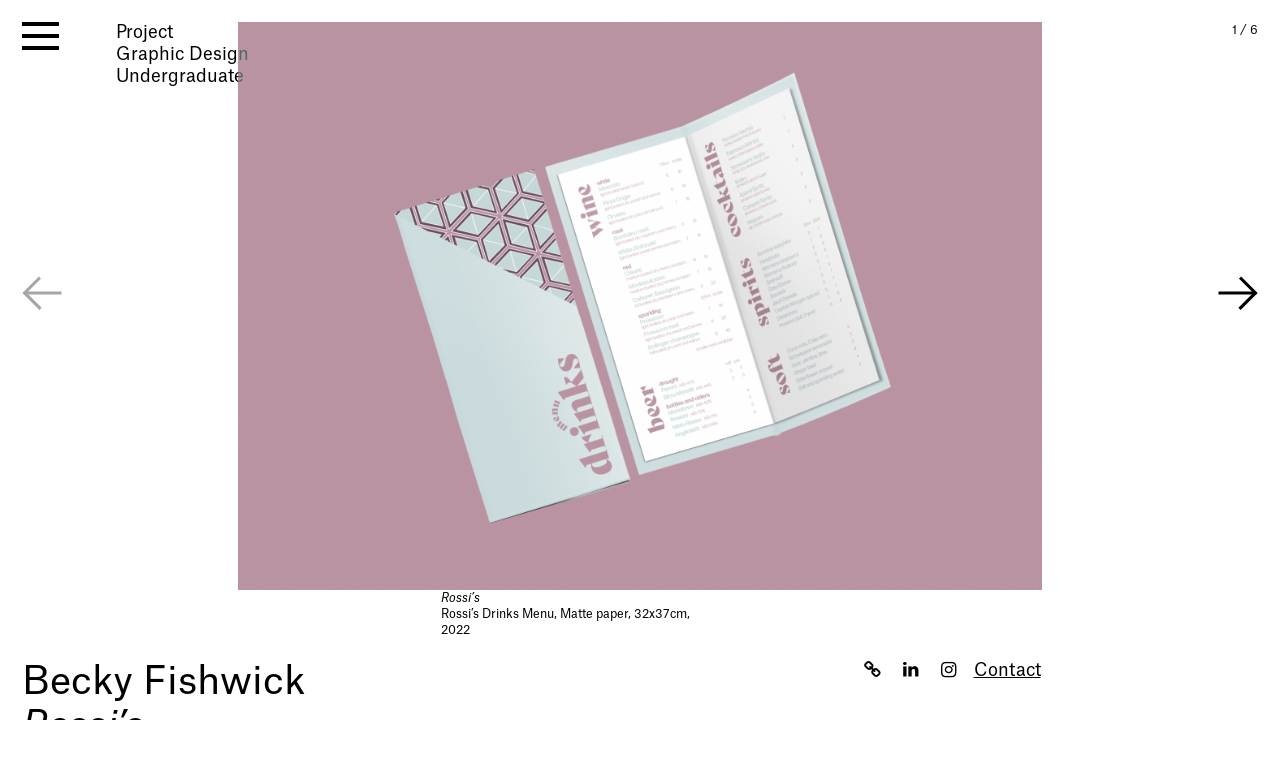

--- FILE ---
content_type: text/html; charset=UTF-8
request_url: https://gallery.shu.ac.uk/project/rossis/
body_size: 84366
content:
	<!doctype html>
<!--[if lt IE 7]><html class="no-js ie ie6 lt-ie9 lt-ie8 lt-ie7" lang="en-GB"> <![endif]-->
<!--[if IE 7]><html class="no-js ie ie7 lt-ie9 lt-ie8" lang="en-GB"> <![endif]-->
<!--[if IE 8]><html class="no-js ie ie8 lt-ie9" lang="en-GB"> <![endif]-->
<!--[if gt IE 8]><!--><html class="no-js" lang="en-GB"> <!--<![endif]-->
<head><script async src='https://www.googletagmanager.com/gtag/js?id=G-FXGWES34YF'></script><script>window.dataLayer = window.dataLayer || [];function gtag(){dataLayer.push(arguments);}gtag('js', new Date());gtag('config', 'G-FXGWES34YF');</script><!-- -->
    <meta charset="UTF-8" />
        <title>   
                            Rossi&#039;s | Sheffield Hallam University - Sheffield Hallam University
                    </title>
    <meta name="description" content="Gallery">
    <meta http-equiv="Content-Type" content="text/html; charset=UTF-8" />
    <meta http-equiv="X-UA-Compatible" content="IE=edge,chrome=1">
    <meta name="viewport" content="width=device-width, initial-scale=1.0">
    <link rel="pingback" href="https://gallery.shu.ac.uk/xmlrpc.php" />
    <title>Rossi&#039;s | Sheffield Hallam University</title>
<meta name='robots' content='max-image-preview:large' />
	<style>img:is([sizes="auto" i], [sizes^="auto," i]) { contain-intrinsic-size: 3000px 1500px }</style>
	<link rel='stylesheet' id='wp-block-library-css' href='https://gallery.shu.ac.uk/wp-includes/css/dist/block-library/style.min.css?ver=6.8.3' type='text/css' media='all' />
<style id='wp-block-library-theme-inline-css' type='text/css'>
.wp-block-audio :where(figcaption){color:#555;font-size:13px;text-align:center}.is-dark-theme .wp-block-audio :where(figcaption){color:#ffffffa6}.wp-block-audio{margin:0 0 1em}.wp-block-code{border:1px solid #ccc;border-radius:4px;font-family:Menlo,Consolas,monaco,monospace;padding:.8em 1em}.wp-block-embed :where(figcaption){color:#555;font-size:13px;text-align:center}.is-dark-theme .wp-block-embed :where(figcaption){color:#ffffffa6}.wp-block-embed{margin:0 0 1em}.blocks-gallery-caption{color:#555;font-size:13px;text-align:center}.is-dark-theme .blocks-gallery-caption{color:#ffffffa6}:root :where(.wp-block-image figcaption){color:#555;font-size:13px;text-align:center}.is-dark-theme :root :where(.wp-block-image figcaption){color:#ffffffa6}.wp-block-image{margin:0 0 1em}.wp-block-pullquote{border-bottom:4px solid;border-top:4px solid;color:currentColor;margin-bottom:1.75em}.wp-block-pullquote cite,.wp-block-pullquote footer,.wp-block-pullquote__citation{color:currentColor;font-size:.8125em;font-style:normal;text-transform:uppercase}.wp-block-quote{border-left:.25em solid;margin:0 0 1.75em;padding-left:1em}.wp-block-quote cite,.wp-block-quote footer{color:currentColor;font-size:.8125em;font-style:normal;position:relative}.wp-block-quote:where(.has-text-align-right){border-left:none;border-right:.25em solid;padding-left:0;padding-right:1em}.wp-block-quote:where(.has-text-align-center){border:none;padding-left:0}.wp-block-quote.is-large,.wp-block-quote.is-style-large,.wp-block-quote:where(.is-style-plain){border:none}.wp-block-search .wp-block-search__label{font-weight:700}.wp-block-search__button{border:1px solid #ccc;padding:.375em .625em}:where(.wp-block-group.has-background){padding:1.25em 2.375em}.wp-block-separator.has-css-opacity{opacity:.4}.wp-block-separator{border:none;border-bottom:2px solid;margin-left:auto;margin-right:auto}.wp-block-separator.has-alpha-channel-opacity{opacity:1}.wp-block-separator:not(.is-style-wide):not(.is-style-dots){width:100px}.wp-block-separator.has-background:not(.is-style-dots){border-bottom:none;height:1px}.wp-block-separator.has-background:not(.is-style-wide):not(.is-style-dots){height:2px}.wp-block-table{margin:0 0 1em}.wp-block-table td,.wp-block-table th{word-break:normal}.wp-block-table :where(figcaption){color:#555;font-size:13px;text-align:center}.is-dark-theme .wp-block-table :where(figcaption){color:#ffffffa6}.wp-block-video :where(figcaption){color:#555;font-size:13px;text-align:center}.is-dark-theme .wp-block-video :where(figcaption){color:#ffffffa6}.wp-block-video{margin:0 0 1em}:root :where(.wp-block-template-part.has-background){margin-bottom:0;margin-top:0;padding:1.25em 2.375em}
</style>
<style id='classic-theme-styles-inline-css' type='text/css'>
/*! This file is auto-generated */
.wp-block-button__link{color:#fff;background-color:#32373c;border-radius:9999px;box-shadow:none;text-decoration:none;padding:calc(.667em + 2px) calc(1.333em + 2px);font-size:1.125em}.wp-block-file__button{background:#32373c;color:#fff;text-decoration:none}
</style>
<link rel='stylesheet' id='myguten-style-css' href='https://gallery.shu.ac.uk/wp-content/themes/shu/partials/blocks/interview/interview.min.css?ver=6.8.3' type='text/css' media='all' />
<style id='global-styles-inline-css' type='text/css'>
:root{--wp--preset--aspect-ratio--square: 1;--wp--preset--aspect-ratio--4-3: 4/3;--wp--preset--aspect-ratio--3-4: 3/4;--wp--preset--aspect-ratio--3-2: 3/2;--wp--preset--aspect-ratio--2-3: 2/3;--wp--preset--aspect-ratio--16-9: 16/9;--wp--preset--aspect-ratio--9-16: 9/16;--wp--preset--color--black: #000000;--wp--preset--color--cyan-bluish-gray: #abb8c3;--wp--preset--color--white: #ffffff;--wp--preset--color--pale-pink: #f78da7;--wp--preset--color--vivid-red: #cf2e2e;--wp--preset--color--luminous-vivid-orange: #ff6900;--wp--preset--color--luminous-vivid-amber: #fcb900;--wp--preset--color--light-green-cyan: #7bdcb5;--wp--preset--color--vivid-green-cyan: #00d084;--wp--preset--color--pale-cyan-blue: #8ed1fc;--wp--preset--color--vivid-cyan-blue: #0693e3;--wp--preset--color--vivid-purple: #9b51e0;--wp--preset--gradient--vivid-cyan-blue-to-vivid-purple: linear-gradient(135deg,rgba(6,147,227,1) 0%,rgb(155,81,224) 100%);--wp--preset--gradient--light-green-cyan-to-vivid-green-cyan: linear-gradient(135deg,rgb(122,220,180) 0%,rgb(0,208,130) 100%);--wp--preset--gradient--luminous-vivid-amber-to-luminous-vivid-orange: linear-gradient(135deg,rgba(252,185,0,1) 0%,rgba(255,105,0,1) 100%);--wp--preset--gradient--luminous-vivid-orange-to-vivid-red: linear-gradient(135deg,rgba(255,105,0,1) 0%,rgb(207,46,46) 100%);--wp--preset--gradient--very-light-gray-to-cyan-bluish-gray: linear-gradient(135deg,rgb(238,238,238) 0%,rgb(169,184,195) 100%);--wp--preset--gradient--cool-to-warm-spectrum: linear-gradient(135deg,rgb(74,234,220) 0%,rgb(151,120,209) 20%,rgb(207,42,186) 40%,rgb(238,44,130) 60%,rgb(251,105,98) 80%,rgb(254,248,76) 100%);--wp--preset--gradient--blush-light-purple: linear-gradient(135deg,rgb(255,206,236) 0%,rgb(152,150,240) 100%);--wp--preset--gradient--blush-bordeaux: linear-gradient(135deg,rgb(254,205,165) 0%,rgb(254,45,45) 50%,rgb(107,0,62) 100%);--wp--preset--gradient--luminous-dusk: linear-gradient(135deg,rgb(255,203,112) 0%,rgb(199,81,192) 50%,rgb(65,88,208) 100%);--wp--preset--gradient--pale-ocean: linear-gradient(135deg,rgb(255,245,203) 0%,rgb(182,227,212) 50%,rgb(51,167,181) 100%);--wp--preset--gradient--electric-grass: linear-gradient(135deg,rgb(202,248,128) 0%,rgb(113,206,126) 100%);--wp--preset--gradient--midnight: linear-gradient(135deg,rgb(2,3,129) 0%,rgb(40,116,252) 100%);--wp--preset--font-size--small: 13px;--wp--preset--font-size--medium: 20px;--wp--preset--font-size--large: 36px;--wp--preset--font-size--x-large: 42px;--wp--preset--spacing--20: 0.44rem;--wp--preset--spacing--30: 0.67rem;--wp--preset--spacing--40: 1rem;--wp--preset--spacing--50: 1.5rem;--wp--preset--spacing--60: 2.25rem;--wp--preset--spacing--70: 3.38rem;--wp--preset--spacing--80: 5.06rem;--wp--preset--shadow--natural: 6px 6px 9px rgba(0, 0, 0, 0.2);--wp--preset--shadow--deep: 12px 12px 50px rgba(0, 0, 0, 0.4);--wp--preset--shadow--sharp: 6px 6px 0px rgba(0, 0, 0, 0.2);--wp--preset--shadow--outlined: 6px 6px 0px -3px rgba(255, 255, 255, 1), 6px 6px rgba(0, 0, 0, 1);--wp--preset--shadow--crisp: 6px 6px 0px rgba(0, 0, 0, 1);}:where(.is-layout-flex){gap: 0.5em;}:where(.is-layout-grid){gap: 0.5em;}body .is-layout-flex{display: flex;}.is-layout-flex{flex-wrap: wrap;align-items: center;}.is-layout-flex > :is(*, div){margin: 0;}body .is-layout-grid{display: grid;}.is-layout-grid > :is(*, div){margin: 0;}:where(.wp-block-columns.is-layout-flex){gap: 2em;}:where(.wp-block-columns.is-layout-grid){gap: 2em;}:where(.wp-block-post-template.is-layout-flex){gap: 1.25em;}:where(.wp-block-post-template.is-layout-grid){gap: 1.25em;}.has-black-color{color: var(--wp--preset--color--black) !important;}.has-cyan-bluish-gray-color{color: var(--wp--preset--color--cyan-bluish-gray) !important;}.has-white-color{color: var(--wp--preset--color--white) !important;}.has-pale-pink-color{color: var(--wp--preset--color--pale-pink) !important;}.has-vivid-red-color{color: var(--wp--preset--color--vivid-red) !important;}.has-luminous-vivid-orange-color{color: var(--wp--preset--color--luminous-vivid-orange) !important;}.has-luminous-vivid-amber-color{color: var(--wp--preset--color--luminous-vivid-amber) !important;}.has-light-green-cyan-color{color: var(--wp--preset--color--light-green-cyan) !important;}.has-vivid-green-cyan-color{color: var(--wp--preset--color--vivid-green-cyan) !important;}.has-pale-cyan-blue-color{color: var(--wp--preset--color--pale-cyan-blue) !important;}.has-vivid-cyan-blue-color{color: var(--wp--preset--color--vivid-cyan-blue) !important;}.has-vivid-purple-color{color: var(--wp--preset--color--vivid-purple) !important;}.has-black-background-color{background-color: var(--wp--preset--color--black) !important;}.has-cyan-bluish-gray-background-color{background-color: var(--wp--preset--color--cyan-bluish-gray) !important;}.has-white-background-color{background-color: var(--wp--preset--color--white) !important;}.has-pale-pink-background-color{background-color: var(--wp--preset--color--pale-pink) !important;}.has-vivid-red-background-color{background-color: var(--wp--preset--color--vivid-red) !important;}.has-luminous-vivid-orange-background-color{background-color: var(--wp--preset--color--luminous-vivid-orange) !important;}.has-luminous-vivid-amber-background-color{background-color: var(--wp--preset--color--luminous-vivid-amber) !important;}.has-light-green-cyan-background-color{background-color: var(--wp--preset--color--light-green-cyan) !important;}.has-vivid-green-cyan-background-color{background-color: var(--wp--preset--color--vivid-green-cyan) !important;}.has-pale-cyan-blue-background-color{background-color: var(--wp--preset--color--pale-cyan-blue) !important;}.has-vivid-cyan-blue-background-color{background-color: var(--wp--preset--color--vivid-cyan-blue) !important;}.has-vivid-purple-background-color{background-color: var(--wp--preset--color--vivid-purple) !important;}.has-black-border-color{border-color: var(--wp--preset--color--black) !important;}.has-cyan-bluish-gray-border-color{border-color: var(--wp--preset--color--cyan-bluish-gray) !important;}.has-white-border-color{border-color: var(--wp--preset--color--white) !important;}.has-pale-pink-border-color{border-color: var(--wp--preset--color--pale-pink) !important;}.has-vivid-red-border-color{border-color: var(--wp--preset--color--vivid-red) !important;}.has-luminous-vivid-orange-border-color{border-color: var(--wp--preset--color--luminous-vivid-orange) !important;}.has-luminous-vivid-amber-border-color{border-color: var(--wp--preset--color--luminous-vivid-amber) !important;}.has-light-green-cyan-border-color{border-color: var(--wp--preset--color--light-green-cyan) !important;}.has-vivid-green-cyan-border-color{border-color: var(--wp--preset--color--vivid-green-cyan) !important;}.has-pale-cyan-blue-border-color{border-color: var(--wp--preset--color--pale-cyan-blue) !important;}.has-vivid-cyan-blue-border-color{border-color: var(--wp--preset--color--vivid-cyan-blue) !important;}.has-vivid-purple-border-color{border-color: var(--wp--preset--color--vivid-purple) !important;}.has-vivid-cyan-blue-to-vivid-purple-gradient-background{background: var(--wp--preset--gradient--vivid-cyan-blue-to-vivid-purple) !important;}.has-light-green-cyan-to-vivid-green-cyan-gradient-background{background: var(--wp--preset--gradient--light-green-cyan-to-vivid-green-cyan) !important;}.has-luminous-vivid-amber-to-luminous-vivid-orange-gradient-background{background: var(--wp--preset--gradient--luminous-vivid-amber-to-luminous-vivid-orange) !important;}.has-luminous-vivid-orange-to-vivid-red-gradient-background{background: var(--wp--preset--gradient--luminous-vivid-orange-to-vivid-red) !important;}.has-very-light-gray-to-cyan-bluish-gray-gradient-background{background: var(--wp--preset--gradient--very-light-gray-to-cyan-bluish-gray) !important;}.has-cool-to-warm-spectrum-gradient-background{background: var(--wp--preset--gradient--cool-to-warm-spectrum) !important;}.has-blush-light-purple-gradient-background{background: var(--wp--preset--gradient--blush-light-purple) !important;}.has-blush-bordeaux-gradient-background{background: var(--wp--preset--gradient--blush-bordeaux) !important;}.has-luminous-dusk-gradient-background{background: var(--wp--preset--gradient--luminous-dusk) !important;}.has-pale-ocean-gradient-background{background: var(--wp--preset--gradient--pale-ocean) !important;}.has-electric-grass-gradient-background{background: var(--wp--preset--gradient--electric-grass) !important;}.has-midnight-gradient-background{background: var(--wp--preset--gradient--midnight) !important;}.has-small-font-size{font-size: var(--wp--preset--font-size--small) !important;}.has-medium-font-size{font-size: var(--wp--preset--font-size--medium) !important;}.has-large-font-size{font-size: var(--wp--preset--font-size--large) !important;}.has-x-large-font-size{font-size: var(--wp--preset--font-size--x-large) !important;}
:where(.wp-block-post-template.is-layout-flex){gap: 1.25em;}:where(.wp-block-post-template.is-layout-grid){gap: 1.25em;}
:where(.wp-block-columns.is-layout-flex){gap: 2em;}:where(.wp-block-columns.is-layout-grid){gap: 2em;}
:root :where(.wp-block-pullquote){font-size: 1.5em;line-height: 1.6;}
</style>
<link rel='stylesheet' id='core-css' href='https://gallery.shu.ac.uk/wp-content/themes/shu/assets/style.css?ver=1743755216' type='text/css' media='all' />
<script type="text/javascript" src="https://gallery.shu.ac.uk/wp-content/plugins/stop-user-enumeration/frontend/js/frontend.js?ver=1.7.5" id="stop-user-enumeration-js" defer="defer" data-wp-strategy="defer"></script>
<link rel="https://api.w.org/" href="https://gallery.shu.ac.uk/wp-json/" /><link rel="alternate" title="JSON" type="application/json" href="https://gallery.shu.ac.uk/wp-json/wp/v2/projects/8351" /><link rel="EditURI" type="application/rsd+xml" title="RSD" href="https://gallery.shu.ac.uk/xmlrpc.php?rsd" />
<meta name="generator" content="WordPress 6.8.3" />
<link rel='shortlink' href='https://gallery.shu.ac.uk/?p=8351' />
<link rel="alternate" title="oEmbed (JSON)" type="application/json+oembed" href="https://gallery.shu.ac.uk/wp-json/oembed/1.0/embed?url=https%3A%2F%2Fgallery.shu.ac.uk%2Fproject%2Frossis%2F" />
<link rel="alternate" title="oEmbed (XML)" type="text/xml+oembed" href="https://gallery.shu.ac.uk/wp-json/oembed/1.0/embed?url=https%3A%2F%2Fgallery.shu.ac.uk%2Fproject%2Frossis%2F&#038;format=xml" />
<!-- SEO meta tags powered by SmartCrawl https://wpmudev.com/project/smartcrawl-wordpress-seo/ -->
<link rel="canonical" href="https://gallery.shu.ac.uk/project/rossis/" />
<script type="application/ld+json">{"@context":"https:\/\/schema.org","@graph":[{"@type":"Organization","@id":"https:\/\/gallery.shu.ac.uk\/#schema-publishing-organization","url":"https:\/\/gallery.shu.ac.uk","name":"Sheffield Hallam University"},{"@type":"WebSite","@id":"https:\/\/gallery.shu.ac.uk\/#schema-website","url":"https:\/\/gallery.shu.ac.uk","name":"Sheffield Hallam University","encoding":"UTF-8","potentialAction":{"@type":"SearchAction","target":"https:\/\/gallery.shu.ac.uk\/search\/{search_term_string}\/","query-input":"required name=search_term_string"}},{"@type":"BreadcrumbList","@id":"https:\/\/gallery.shu.ac.uk\/project\/rossis?page&work=rossis&post_type=work&name=rossis\/#breadcrumb","itemListElement":[{"@type":"ListItem","position":1,"name":"Home","item":"https:\/\/gallery.shu.ac.uk"},{"@type":"ListItem","position":2,"name":"Rossi&#8217;s"}]},{"@type":"Person","@id":"https:\/\/gallery.shu.ac.uk\/author\/hollie-clarke\/#schema-author","name":"Hollie Clarke","url":"https:\/\/gallery.shu.ac.uk\/author\/hollie-clarke\/"},{"@type":"WebPage","@id":"https:\/\/gallery.shu.ac.uk\/project\/rossis\/#schema-webpage","isPartOf":{"@id":"https:\/\/gallery.shu.ac.uk\/#schema-website"},"publisher":{"@id":"https:\/\/gallery.shu.ac.uk\/#schema-publishing-organization"},"url":"https:\/\/gallery.shu.ac.uk\/project\/rossis\/"},{"@type":"Article","mainEntityOfPage":{"@id":"https:\/\/gallery.shu.ac.uk\/project\/rossis\/#schema-webpage"},"author":{"@id":"https:\/\/gallery.shu.ac.uk\/author\/hollie-clarke\/#schema-author"},"publisher":{"@id":"https:\/\/gallery.shu.ac.uk\/#schema-publishing-organization"},"dateModified":"2022-05-10T14:53:26","datePublished":"2022-05-10T14:53:24","headline":"Rossi's | Sheffield Hallam University","description":"","name":"Rossi&#8217;s","image":{"@type":"ImageObject","@id":"https:\/\/gallery.shu.ac.uk\/project\/rossis\/#schema-article-image","url":"https:\/\/gallery.shu.ac.uk\/wp-content\/uploads\/2022\/05\/rossi-slogo-vinylsticker-32x25cm-2022-becky-fishwick.png","height":2500,"width":3500,"caption":"Rossi\u2019s logo, Vinyl Window Sticker, 32x25cm, 2022"},"thumbnailUrl":"https:\/\/gallery.shu.ac.uk\/wp-content\/uploads\/2022\/05\/rossi-slogo-vinylsticker-32x25cm-2022-becky-fishwick.png"}]}</script>
<meta property="og:type" content="article" />
<meta property="og:url" content="https://gallery.shu.ac.uk/project/rossis/" />
<meta property="og:title" content="Rossi&#039;s | Sheffield Hallam University" />
<meta property="og:image" content="https://gallery.shu.ac.uk/wp-content/uploads/2022/05/rossi-slogo-vinylsticker-32x25cm-2022-becky-fishwick.png" />
<meta property="og:image:width" content="3500" />
<meta property="og:image:height" content="2500" />
<meta property="article:published_time" content="2022-05-10T14:53:24" />
<meta property="article:author" content="Hollie Clarke" />
<meta name="twitter:card" content="summary_large_image" />
<meta name="twitter:title" content="Rossi&#039;s | Sheffield Hallam University" />
<meta name="twitter:image" content="https://gallery.shu.ac.uk/wp-content/uploads/2022/05/rossi-slogo-vinylsticker-32x25cm-2022-becky-fishwick.png" />
<!-- /SEO -->
<link rel="icon" href="https://gallery.shu.ac.uk/wp-content/uploads/2020/11/favicon-150x150.jpeg" sizes="32x32" />
<link rel="icon" href="https://gallery.shu.ac.uk/wp-content/uploads/2020/11/favicon-300x300.jpeg" sizes="192x192" />
<link rel="apple-touch-icon" href="https://gallery.shu.ac.uk/wp-content/uploads/2020/11/favicon-300x300.jpeg" />
<meta name="msapplication-TileImage" content="https://gallery.shu.ac.uk/wp-content/uploads/2020/11/favicon-300x300.jpeg" />

			</head>

	<body class="wp-singular work-template-default single single-work postid-8351 wp-custom-logo wp-embed-responsive wp-theme-shu bg-white text-base" data-template="base.twig">
	
		<header class="site-header">
							<div class="wrapper">
					<div id="main-navigation" class="">

		<button id="hamburger" class="trigger hamburger fixed top-4 left-4 z-50" aria-label="open menu" aria-expanded="false" >
			<span></span>
			<span></span>
			<span></span>
		</button>

<nav class="overlay z-15 hidden top-0 left-0 overflow-y-auto scrollbar-thin scrollbar-thumb-black scrollbar-track-transparent" id="navMenu" role="navigation">
	
	<div data-grid-menu class="wrapper relative z-20 grid grid-cols-1 lg:grid-cols-2 gap-4 lg:h-full">
		<div class="ml-[--indent] ">
			<div class="sticky top-0 grid gap-8 grid-rows-[auto,auto,auto,1fr] lg:h-[calc(var(--vh)*100-2*theme(spacing.4))]">
			<div class="text-lg md:text-xl relative in"><a class="w-full h-full absolute z-10" title="Sheffield Hallam University" href="https://gallery.shu.ac.uk" data-wpel-link="internal"></a><h1><span class="opacity-0">Sheffield Hallam University</span></br><span class="italic opacity-0" >Gallery</span></h1></div>
			<ul class="nav-items text-lg md:text-xl">
				
				
					<li class="nav-item menu-item menu-item-type-custom menu-item-object-custom">
						<a class="nav-item-link hover:underline focus:underline" href="/" data-wpel-link="internal">Home</a>
											</li>
				
				
					<li class="nav-item menu-item menu-item-type-post_type menu-item-object-page menu-item-has-children">
						<a class="nav-item-link hover:underline focus:underline" href="https://gallery.shu.ac.uk/visit-us/" data-wpel-link="internal">Visit...</a>
												<div class="lg:fixed lg:top-4 lg:w-[--grid-menu-col-1-width] lg:right-4 lg:pr-8">
							<ul class="nav nav-drop hidden" data-before="View...">
								<li tabindex="-1" class="hidden lg:block pb-8">View...</li>
															<li class="nav-drop-item inline-block">
									<a class="nav-link hover:underline focus:underline" href="https://gallery.shu.ac.uk/visit-us/" data-wpel-link="internal">Visit Us</a></a><span>, </span>								</li>
															<li class="nav-drop-item inline-block">
									<a class="nav-link hover:underline focus:underline" href="https://gallery.shu.ac.uk/theme/outreach/" data-wpel-link="internal">Schools and Colleges</a></a><span>, </span>								</li>
															<li class="nav-drop-item inline-block">
									<a class="nav-link hover:underline focus:underline" href="https://gallery.shu.ac.uk/our-building/" data-wpel-link="internal">Our Building</a></a><span>, </span>								</li>
															<li class="nav-drop-item inline-block">
									<a class="nav-link hover:underline focus:underline" href="https://www.shu.ac.uk/myhallam/university-life/future-now" data-wpel-link="external" rel="external noopener noreferrer">Future Now</a></a><span>, </span>								</li>
															<li class="nav-drop-item inline-block">
									<a class="nav-link hover:underline focus:underline" href="https://gallery.shu.ac.uk/?post_type=event&amp;p=13663&amp;preview=true" data-wpel-link="internal">Campus Art Trail</a></a>								</li>
														</ul>
						</div>
											</li>
				
				
					<li class="nav-item menu-item menu-item-type-custom menu-item-object-custom menu-item-has-children">
						<a class="nav-item-link hover:underline focus:underline" href="https://www.shu.ac.uk/courses/art-and-design?page=0&amp;perPage=5&amp;query=&amp;yearOfEntry=2023%2F24" data-wpel-link="external" rel="external noopener noreferrer">Study...</a>
												<div class="lg:fixed lg:top-4 lg:w-[--grid-menu-col-1-width] lg:right-4 lg:pr-8">
							<ul class="nav nav-drop hidden" data-before="View...">
								<li tabindex="-1" class="hidden lg:block pb-8">View...</li>
															<li class="nav-drop-item inline-block">
									<a class="nav-link hover:underline focus:underline" href="https://www.shu.ac.uk/courses/art-and-design?page=0&amp;perPage=5&amp;query=&amp;yearOfEntry=2023%2F24" data-wpel-link="external" rel="external noopener noreferrer">Our Courses</a></a><span>, </span>								</li>
															<li class="nav-drop-item inline-block">
									<a class="nav-link hover:underline focus:underline" href="https://www.shu.ac.uk/visit-us" data-wpel-link="external" rel="external noopener noreferrer">Open Days</a></a>								</li>
														</ul>
						</div>
											</li>
				
				
					<li class="nav-item menu-item menu-item-type-post_type menu-item-object-page menu-item-has-children">
						<a class="nav-item-link hover:underline focus:underline" href="https://gallery.shu.ac.uk/contact/" data-wpel-link="internal">Contact...</a>
												<div class="lg:fixed lg:top-4 lg:w-[--grid-menu-col-1-width] lg:right-4 lg:pr-8">
							<ul class="nav nav-drop hidden" data-before="View...">
								<li tabindex="-1" class="hidden lg:block pb-8">View...</li>
															<li class="nav-drop-item inline-block">
									<a class="nav-link hover:underline focus:underline" href="https://gallery.shu.ac.uk/contact/" data-wpel-link="internal">Contact</a></a><span>, </span>								</li>
															<li class="nav-drop-item inline-block">
									<a class="nav-link hover:underline focus:underline" href="https://gallery.shu.ac.uk/socials/" data-wpel-link="internal">Socials</a></a>								</li>
														</ul>
						</div>
											</li>
								</ul>

				<ul class="nav-items text-lg md:text-xl">
											<li class="nav-item menu-item menu-item-type-custom menu-item-object-custom menu-item-has-children">
							<a class="nav-item-link hover:underline focus:underline" href="https://gallery.shu.ac.uk/theme/events-ad-activities/" data-wpel-link="internal">Past Events...</a>
														<div class="lg:fixed lg:top-4 lg:w-[--grid-menu-col-1-width] lg:right-4 lg:pr-8">
								<ul class="nav nav-drop hidden" data-before="View...">
									<li tabindex="-1" class="hidden lg:block pb-8">View...</li>
																	<li class="nav-drop-item inline-block">
										<a class="nav-link hover:underline focus:underline" href="https://gallery.shu.ac.uk/theme/degree-shows/" data-wpel-link="internal">Degree Shows</a></a><span>, </span>									</li>
																	<li class="nav-drop-item inline-block">
										<a class="nav-link hover:underline focus:underline" href="https://gallery.shu.ac.uk/theme/exhibitions-ad-activities/" data-wpel-link="internal">Exhibitions</a></a><span>, </span>									</li>
																	<li class="nav-drop-item inline-block">
										<a class="nav-link hover:underline focus:underline" href="https://gallery.shu.ac.uk/theme/talks-lectures/" data-wpel-link="internal">Lectures</a></a><span>, </span>									</li>
																	<li class="nav-drop-item inline-block">
										<a class="nav-link hover:underline focus:underline" href="https://gallery.shu.ac.uk/theme/conferences/" data-wpel-link="internal">Conferences</a></a>									</li>
																</ul>
							</div>
													</li>
										</ul>

					<div class="text-lg md:text-xl flex flex-col justify-end">
						<div class="text-lg md:text-xl pb-4">Search:</div>
						<form id="search-form" action="#" class="flex border-b lg:border border-black lg:border-gray-400 w-full max-w-[600px]">
						<input id="search-field" type="text" class="grow w-[calc(100%_-_theme(spacing.5))]  bg-transparent placeholder:text-black outline-none shadow-none px-1" placeholder="..." name="s" value="" aria-label="Enter search term">
						<button class="px-2" type="submit" aria-label="Search"><svg
							xmlns="http://www.w3.org/2000/svg"
							viewBox="0 0 20 20"
							fill="currentColor"
							class="h-5 w-5">
							<path
							  fill-rule="evenodd"
							  d="M9 3.5a5.5 5.5 0 100 11 5.5 5.5 0 000-11zM2 9a7 7 0 1112.452 4.391l3.328 3.329a.75.75 0 11-1.06 1.06l-3.329-3.328A7 7 0 012 9z"
							  clip-rule="evenodd" />
						  </svg></button>
						<!-- required hidden field for admin-ajax.php -->
						<input type="hidden" name="action" value="load_posts">
						</form>
					</div>
				</div>	
		</div>
		<div data-search-area class="ml-[--indent] lg:ml-0 h-full grid auto-rows-min grid-cols-2 md:grid-cols-3 xl:grid-cols-4 gap-4 text-sm pb-8">
</div>
		
</div>

</nav><!-- /.nav-main -->

</div>
				</div>
					</header>

		<main role="main" class="site-main border-b mb-[--footer-height] border-black bg-white p-4">
			<div class="wrapper ">
				
	<div class="content-wrapper flex flex-col gap-4 lg:mt-[calc(-1*var(--snip-short-height))] ">
		
												<div>
			<div data-snip class="sticky top-0 text-sm lg:text-base lg:mix-blend-difference bg-white lg:bg-transparent lg:text-white z-10 min-h-[var(--spacing-14)] lg:min-h-[0px] h-30 opacity-0 lg:gap grid-cols-3 -mt-4 overflow-hidden border-black lg:border-0">
			<div class="ml-[--indent]">
				<div class="short top-0 opacity-1 pt-4 pb-2 will-change-transform">
					<div>    Project				
</div>
					<div>Graphic Design</div>					<div>Undergraduate</div>				</div>
				<div class="long absolute top-0 opacity-0 pt-4 bg-white lg:bg-transparent pb-2 will-change-transform">
					<div>    Project				
</div>		
					<div>Becky Fishwick</div>					<div class="italic">Rossi&#8217;s</div>
					<div>Graphic Design</div>					<div>Undergraduate</div>				</div>
			</div>
		</div>

		<section data-head class="flex flex-col gap-4 opacity-0 pt-4 ">
			<div class="grow   h-[calc(var(--vh)*70-theme(spacing.4)*2)] lg:h-[calc(var(--vh)*85-theme(spacing.4)*2)] min-h-[400px] lg:min-h-[500px] ">
														<div class="swiper w-full max-w-[calc(100vw-2*theme(spacing.4))] h-full bg-white"  data-swiper-caption-target="single-swiper-caption" >
<!-- Additional required wrapper -->
<div class="swiper-wrapper flex h-full">


<div class="swiper-slide h-full w-auto flex justify-center items-center">
    <figure class="relative w-full h-full flex justify-center">
                               
                <img src="[data-uri]"
                class="  h-full w-full top-0 left-0 absolute object-contain select-none  "
                width="990"
                height="700"
                data-src="https://gallery.shu.ac.uk/wp-content/uploads/2022/05/rossi-sdrinksmenu-mattepaper-32x37cm-2022-becky-fishwick-990x700.png"
                data-srcset="
                                                "
                sizes="(max-width: 976px) 100vw, 976px" alt="">
                <figcaption class="hidden"><div class="italic">Rossi&#8217;s</div>                    <div>Rossi’s Drinks Menu,  Matte paper, 32x37cm, 2022</div>                </figcaption>
           
        
    </figure>                      

</div>

<div class="swiper-slide h-full w-auto flex justify-center items-center">
    <figure class="relative w-full h-full flex justify-center">
                               
                <img src="[data-uri]"
                class="  h-full w-full top-0 left-0 absolute object-contain select-none  "
                width="990"
                height="700"
                data-src="https://gallery.shu.ac.uk/wp-content/uploads/2022/05/rossi-sfoodmenu-mattepaper-21x297cm-2022-becky-fishwick-990x700.png"
                data-srcset="
                                                "
                sizes="(max-width: 976px) 100vw, 976px" alt="">
                <figcaption class="hidden"><div class="italic">Rossi&#8217;s</div>                    <div>Rossi’s Food Menu, Matte paper, 21x29.7cm, 2022</div>                </figcaption>
           
        
    </figure>                      

</div>

<div class="swiper-slide h-full w-auto flex justify-center items-center">
    <figure class="relative w-full h-full flex justify-center">
                               
                <img src="[data-uri]"
                class="  h-full w-full top-0 left-0 absolute object-contain select-none  "
                width="980"
                height="700"
                data-src="https://gallery.shu.ac.uk/wp-content/uploads/2022/05/rossi-slogo-vinylsticker-32x25cm-2022-becky-fishwick-980x700.png"
                data-srcset="
                                                "
                sizes="(max-width: 976px) 100vw, 976px" alt="">
                <figcaption class="hidden"><div class="italic">Rossi&#8217;s</div>                    <div>Rossi’s logo, Vinyl Window Sticker, 32x25cm, 2022</div>                </figcaption>
           
        
    </figure>                      

</div>

<div class="swiper-slide h-full w-auto flex justify-center items-center">
    <figure class="relative w-full h-full flex justify-center">
                               
                <img src="[data-uri]"
                class="  h-full w-full top-0 left-0 absolute object-contain select-none  "
                width="875"
                height="700"
                data-src="https://gallery.shu.ac.uk/wp-content/uploads/2022/05/rossi-spizzapackaging-carboardbox4572x4064x5cm-2022-becky-fishwick-875x700.png"
                data-srcset="
                                                "
                sizes="(max-width: 976px) 100vw, 976px" alt="">
                <figcaption class="hidden"><div class="italic">Rossi&#8217;s</div>                    <div>Rossi’s pizza box packaging, Cardboard, 45.72x40.64x6cm, 2022</div>                </figcaption>
           
        
    </figure>                      

</div>

<div class="swiper-slide h-full w-auto flex justify-center items-center">
    <figure class="relative w-full h-full flex justify-center">
                               
                <img src="[data-uri]"
                class="  h-full w-full top-0 left-0 absolute object-contain select-none  "
                width="933"
                height="700"
                data-src="https://gallery.shu.ac.uk/wp-content/uploads/2022/05/rossi-ssocialmedia-instagrampost1-219x475cm-2022-becky-fishwick-933x700.png"
                data-srcset="
                                                "
                sizes="(max-width: 976px) 100vw, 976px" alt="">
                <figcaption class="hidden"><div class="italic">Rossi&#8217;s</div>                    <div>Rossi’s social media, Instagram post 1, 47.5x21.9cm, 2022</div>                </figcaption>
           
        
    </figure>                      

</div>

<div class="swiper-slide h-full w-auto flex justify-center items-center">
    <figure class="relative w-full h-full flex justify-center">
                               
                <img src="[data-uri]"
                class="  h-full w-full top-0 left-0 absolute object-contain select-none  "
                width="933"
                height="700"
                data-src="https://gallery.shu.ac.uk/wp-content/uploads/2022/05/rossi-ssocialmedia-instgrampost2-219x475cm-2022-becky-fishwick-933x700.png"
                data-srcset="
                                                "
                sizes="(max-width: 976px) 100vw, 976px" alt="">
                <figcaption class="hidden"><div class="italic">Rossi&#8217;s</div>                    <div>Rossi’s social media, Instagram post 2, 47.5x21.9cm, 2022</div>                </figcaption>
           
        
    </figure>                      

</div>
</div>
<div class="swiper-button-next"></div>
<div class="swiper-button-prev "></div>
<div class="swiper-pagination absolute top-0 right-0 text-sm z-10"></div>

</div>				
								</div>
						<div class="text-sm grid md:grid-cols-3 gap-4"><div data-name="single-swiper-caption" class="pb-4 max-w-[67%] md:col-start-2"></div></div>
			
			<div class="grid grid-cols-1 gap-4 md:grid-cols-2 lg:grid-cols-3 mb-4">
				<div data-title class="text-lg md:text-xl pr-4">
															<a class="hover:underline" href="https://gallery.shu.ac.uk/people/becky-fishwick/" title="Becky Fishwick" data-wpel-link="internal">Becky Fishwick</a>										<div class="italic">Rossi&#8217;s</div>
													</div>
				<div class="pr-4 hidden 2xl:block wp-content"><p><span style="font-weight: 400;"><a href="https://gallery.shu.ac.uk/people/becky-fishwick/" data-wpel-link="internal">Becky Fishwick</a> produced a rebranding project for “Rossi’s”, a traditional, family-run Italian restaurant, in the heart of Sheffield. The restaurant is located in an old bank, with an interior that takes inspiration from the architecture and design of the Vatican, embellished with marble structures and paintings of the renaissance period. The objective behind this design was to highlight the long establishment of the business, reminiscent of the restaurant’s family rooted recipes and homemade food. </span></p>
<p><span style="font-weight: 400;">Through extensive research, Fishwick identified that Rossi’s was not appealing to its customers as successfully as it could be, due to an overriding perception that the design felt outdated and distasteful. Becky’s capability to connect with the client at a personal level ensured their needs were still met, despite the criticism they faced. </span></p>
<p><span style="font-weight: 400;">Fishwick’s updated design resembles the current Vatican interior, however, has been muted down to fit a contemporary environment. The heavy use of light blue is redolent of the renaissance period, with the serif typeface mirroring the text used on the walls and readings within the Vatican.  A geometric pattern has also been introduced as it corresponds to patterns used within the Vatican but has a sense of playful familiarity, as they also appear to have the same shape as pizza slices. </span></p>
<p><span style="font-weight: 400;">As Rossi’s previously failed to showcase their award-winning food and connect with their customers outside of the restaurant, social media design has been another addition to this project. Fishwick’s love for photography enabled her to promote the business positively and has allowed the restaurant to now communicate to a younger demographic too. </span></p>
</div>
				<div class="pr-4 grid gap-4 col-span-1 row-start-2 lg:row-start-auto lg:col-span-1 lg:col-start-3 ">
																



<div class="grid gap-4">

        
    <div>
                
                    <a rel="underline nofollow noopener noreferrer external" target="_blank" class="underline inline-block mr-2" href="https://beckyfishwickdesigns.cargo.site" data-wpel-link="external"><i class="icon-link" aria-hidden="true"></i></a>
              
            
                    <a rel="underline nofollow noopener noreferrer external" target="_blank" class="underline inline-block mr-2" href="https://www.linkedin.com/in/becky-fishwick-0a3b60212" data-wpel-link="external"><i class="icon-linkedin" aria-hidden="true"></i></a>
              
            
                    <a rel="underline nofollow noopener noreferrer external" target="_blank" class="underline inline-block mr-2" href="https://instagram.com/beckyfishwickdesigns/" data-wpel-link="external"><i class="icon-instagram" aria-hidden="true"></i></a>
              
     
                <a class="underline" href="https://gallery.shu.ac.uk/contact/?message_to=Becky Fishwick" data-wpel-link="internal">Contact</a>
    </div>
   
            
</div>
									</div>
			</div>
		</section>
				<section data-middle class="grid grid-cols-1 gap-y-8 gap-x-4 md:grid-cols-4 lg:grid-cols-3 2xl:grid-cols-9 mb-8 opacity-0">
				<div class="wp-content col-span-full md:col-start-2 sm:col-span-2 lg:col-start-2 lg:col-span-1 block 2xl:hidden pr-4"><p><span style="font-weight: 400;"><a href="https://gallery.shu.ac.uk/people/becky-fishwick/" data-wpel-link="internal">Becky Fishwick</a> produced a rebranding project for “Rossi’s”, a traditional, family-run Italian restaurant, in the heart of Sheffield. The restaurant is located in an old bank, with an interior that takes inspiration from the architecture and design of the Vatican, embellished with marble structures and paintings of the renaissance period. The objective behind this design was to highlight the long establishment of the business, reminiscent of the restaurant’s family rooted recipes and homemade food. </span></p>
<p><span style="font-weight: 400;">Through extensive research, Fishwick identified that Rossi’s was not appealing to its customers as successfully as it could be, due to an overriding perception that the design felt outdated and distasteful. Becky’s capability to connect with the client at a personal level ensured their needs were still met, despite the criticism they faced. </span></p>
<p><span style="font-weight: 400;">Fishwick’s updated design resembles the current Vatican interior, however, has been muted down to fit a contemporary environment. The heavy use of light blue is redolent of the renaissance period, with the serif typeface mirroring the text used on the walls and readings within the Vatican.  A geometric pattern has also been introduced as it corresponds to patterns used within the Vatican but has a sense of playful familiarity, as they also appear to have the same shape as pizza slices. </span></p>
<p><span style="font-weight: 400;">As Rossi’s previously failed to showcase their award-winning food and connect with their customers outside of the restaurant, social media design has been another addition to this project. Fishwick’s love for photography enabled her to promote the business positively and has allowed the restaurant to now communicate to a younger demographic too. </span></p>
</div>
				<div class="wp-content col-span-full md:col-start-2 sm:col-span-2 lg:col-start-2 lg:col-span-1 2xl:col-start-4 2xl:col-span-3 pr-4"></div>
				<div class="col-span-full md:col-span-1 2xl:col-span-3 pr-4"><a class="underline" href="https://gallery.shu.ac.uk/theme/branding/" title="Branding" data-wpel-link="internal">Branding</a><span>, </span>				<a class="underline" href="https://gallery.shu.ac.uk/theme/dining/" title="Dining" data-wpel-link="internal">Dining</a><span>, </span>				<a class="underline" href="https://gallery.shu.ac.uk/theme/food/" title="Food" data-wpel-link="internal">Food</a><span>, </span>				<a class="underline" href="https://gallery.shu.ac.uk/theme/packaging/" title="Packaging" data-wpel-link="internal">Packaging</a><span>, </span>				<a class="underline" href="https://gallery.shu.ac.uk/theme/restaurants/" title="Restaurants" data-wpel-link="internal">Restaurants</a>				</div>
				
								
				
		</section>

		</div>

					
						<section data-header="Explore" class="grid auto-cols-auto grid-cols-2 gap-4 md:grid-cols-4 lg:grid-cols-[repeat(6,1fr)] 2xl:grid-cols-[repeat(9,1fr)] border-t border-black pt-4 text-sm">
					<div class="border-b border-black"><div class="text-base md:text-lg">Explore
													<a class="underline" href="https://gallery.shu.ac.uk/discipline/graphics/" title="Graphic Design" data-wpel-link="internal">Graphic Design</a>
											</div></div>
										<article data-post-id="13397" class="grid-item relative group flex flex-col post-type-work w-full" id="post-13397">
			<a class="absolute w-full h-full z-1" title="The Visual Representation of Historic Scents" href="https://gallery.shu.ac.uk/project/the-visual-representation-of-historic-scents/" data-wpel-link="internal"></a>
					<div class="post-type">    Project				
</div>
		
					<div>Sudarvili Malaiyarasan</div>
				
		<div class="italic">The Visual Representation of Historic Scents</div>
		<div class="text-gray-400 ">Graphic Design, Postgraduate Design</div>

		<div class="grow flex flex-col justify-center mt-2 relative overflow-hidden image-box">
			<div class="relative"  style="padding-top:70.453273642977%"  >
    <img src="[data-uri]"
    class="w-full h-auto lazy absolute top-0 left-0 block group-hover:scale-110 origin-center transition transform"
    data-src="https://gallery.shu.ac.uk/wp-content/uploads/2024/01/tea-sudarvili-malaiyaras.png"
    data-srcset="https://gallery.shu.ac.uk/wp-content/uploads/2024/01/tea-sudarvili-malaiyaras-1024x721.png 1024w,    https://gallery.shu.ac.uk/wp-content/uploads/2024/01/tea-sudarvili-malaiyaras-768x541.png 768w,    https://gallery.shu.ac.uk/wp-content/uploads/2024/01/tea-sudarvili-malaiyaras-300x211.png 300w"
    sizes="(min-width: 768px) 75vw, (min-width: 1024px) 50vw, 25vw" alt="Tea scent">
</div>

		</div>
	</article>										<article data-post-id="13034" class="grid-item relative group flex flex-col post-type-text w-full" id="post-13034">
			<a class="absolute w-full h-full z-1" title="Malaysia Summer Exchange 2023" href="https://gallery.shu.ac.uk/article/malaysia-summer-exchange-2023/" data-wpel-link="internal"></a>
					<div class="post-type">                Text		
        </div>
		
					<div></div>
				
		<div class="italic">Malaysia Summer Exchange 2023</div>
		<div class="text-gray-400 ">Fashion Management and Communication, Graphic Design, Interior Architecture and Design, Photography</div>

		<div class="grow flex flex-col justify-center mt-2 relative overflow-hidden image-box">
			<div class="relative"  style="padding-top:100%"  >
    <img src="[data-uri]"
    class="w-full h-auto lazy absolute top-0 left-0 block group-hover:scale-110 origin-center transition transform"
    data-src="https://gallery.shu.ac.uk/wp-content/uploads/2023/11/copy-of-img-20230527-004458-996-hollie-belsham.webp"
    data-srcset="https://gallery.shu.ac.uk/wp-content/uploads/2023/11/copy-of-img-20230527-004458-996-hollie-belsham-1024x1024.webp 1024w,    https://gallery.shu.ac.uk/wp-content/uploads/2023/11/copy-of-img-20230527-004458-996-hollie-belsham-768x768.webp 768w,    https://gallery.shu.ac.uk/wp-content/uploads/2023/11/copy-of-img-20230527-004458-996-hollie-belsham-300x300.webp 300w"
    sizes="(min-width: 768px) 75vw, (min-width: 1024px) 50vw, 25vw" alt="Image by Hollie Belsham">
</div>

		</div>
	</article>										<article data-post-id="12256" class="grid-item relative group flex flex-col post-type-work w-full" id="post-12256">
			<a class="absolute w-full h-full z-1" title="Walking While Eating" href="https://gallery.shu.ac.uk/project/walking-while-eating/" data-wpel-link="internal"></a>
					<div class="post-type">    Project				
</div>
		
					<div>Walking While Eating</div>
				
		<div class="italic">Walking While Eating</div>
		<div class="text-gray-400 ">Graphic Design</div>

		<div class="grow flex flex-col justify-center mt-2 relative overflow-hidden image-box">
			<div class="relative"  style="padding-top:47.770700636943%"  >
    <img src="[data-uri]"
    class="w-full h-auto lazy absolute top-0 left-0 block group-hover:scale-110 origin-center transition transform"
    data-src="https://gallery.shu.ac.uk/wp-content/uploads/2023/06/image-liu-xinyi.png"
    data-srcset="https://gallery.shu.ac.uk/wp-content/uploads/2023/06/image-liu-xinyi-1024x489.png 1024w,    https://gallery.shu.ac.uk/wp-content/uploads/2023/06/image-liu-xinyi-768x367.png 768w,    https://gallery.shu.ac.uk/wp-content/uploads/2023/06/image-liu-xinyi-300x143.png 300w"
    sizes="(min-width: 768px) 75vw, (min-width: 1024px) 50vw, 25vw" alt="Walking While Eating">
</div>

		</div>
	</article>										<article data-post-id="11864" class="grid-item relative group flex flex-col post-type-work w-full" id="post-11864">
			<a class="absolute w-full h-full z-1" title="Let&#8217;s Talk About It" href="https://gallery.shu.ac.uk/project/lets-talk-about-it/" data-wpel-link="internal"></a>
					<div class="post-type">    Project				
</div>
		
					<div>Lucy Phillips</div>
				
		<div class="italic">Let&#8217;s Talk About It</div>
		<div class="text-gray-400 ">Graphic Design</div>

		<div class="grow flex flex-col justify-center mt-2 relative overflow-hidden image-box">
			<div class="relative"  style="padding-top:71.4453125%"  >
    <img src="[data-uri]"
    class="w-full h-auto lazy absolute top-0 left-0 block group-hover:scale-110 origin-center transition transform"
    data-src="https://gallery.shu.ac.uk/wp-content/uploads/2023/06/1-lets-talk-about-it-2023-lucy-phillips-scaled.jpg"
    data-srcset="https://gallery.shu.ac.uk/wp-content/uploads/2023/06/1-lets-talk-about-it-2023-lucy-phillips-1024x732.jpg 1024w,    https://gallery.shu.ac.uk/wp-content/uploads/2023/06/1-lets-talk-about-it-2023-lucy-phillips-768x549.jpg 768w,    https://gallery.shu.ac.uk/wp-content/uploads/2023/06/1-lets-talk-about-it-2023-lucy-phillips-300x214.jpg 300w"
    sizes="(min-width: 768px) 75vw, (min-width: 1024px) 50vw, 25vw" alt="Let&amp;#8217;s talk About It &amp;#8211; Packaging">
</div>

		</div>
	</article>										<article data-post-id="12234" class="grid-item relative group flex flex-col post-type-work w-full" id="post-12234">
			<a class="absolute w-full h-full z-1" title="Food Works Rebrand : Subscription Market Box App" href="https://gallery.shu.ac.uk/project/food-works-rebrand-subscription-market-box-app/" data-wpel-link="internal"></a>
					<div class="post-type">    Project				
</div>
		
					<div>Jasmine Fowler</div>
				
		<div class="italic">Food Works Rebrand : Subscription Market Box App</div>
		<div class="text-gray-400 ">Graphic Design</div>

		<div class="grow flex flex-col justify-center mt-2 relative overflow-hidden image-box">
			<div class="relative"  style="padding-top:100%"  >
    <img src="[data-uri]"
    class="w-full h-auto lazy absolute top-0 left-0 block group-hover:scale-110 origin-center transition transform"
    data-src="https://gallery.shu.ac.uk/wp-content/uploads/2023/06/imageandstorytelling-animation-190523-jasmine-fowler.gif"
    data-srcset="    https://gallery.shu.ac.uk/wp-content/uploads/2023/06/imageandstorytelling-animation-190523-jasmine-fowler-768x768.gif 768w,    https://gallery.shu.ac.uk/wp-content/uploads/2023/06/imageandstorytelling-animation-190523-jasmine-fowler-300x300.gif 300w"
    sizes="(min-width: 768px) 75vw, (min-width: 1024px) 50vw, 25vw" alt="Cycle of Giref">
</div>

		</div>
	</article>										<article data-post-id="12198" class="grid-item relative group flex flex-col post-type-work w-full" id="post-12198">
			<a class="absolute w-full h-full z-1" title="Volt Gyms &#8211; Eco-Conscious Gym Franchise" href="https://gallery.shu.ac.uk/project/volt-gyms-eco-conscious-gym-franchise/" data-wpel-link="internal"></a>
					<div class="post-type">    Project				
</div>
		
					<div>Yasmin Redman</div>
				
		<div class="italic">Volt Gyms &#8211; Eco-Conscious Gym Franchise</div>
		<div class="text-gray-400 ">Graphic Design</div>

		<div class="grow flex flex-col justify-center mt-2 relative overflow-hidden image-box">
			<div class="relative"  style="padding-top:100%"  >
    <img src="[data-uri]"
    class="w-full h-auto lazy absolute top-0 left-0 block group-hover:scale-110 origin-center transition transform"
    data-src="https://gallery.shu.ac.uk/wp-content/uploads/2023/06/4-volt-gyms-website-design-8423-yasmin-redman.png"
    data-srcset="https://gallery.shu.ac.uk/wp-content/uploads/2023/06/4-volt-gyms-website-design-8423-yasmin-redman-1024x1024.png 1024w,    https://gallery.shu.ac.uk/wp-content/uploads/2023/06/4-volt-gyms-website-design-8423-yasmin-redman-768x768.png 768w,    https://gallery.shu.ac.uk/wp-content/uploads/2023/06/4-volt-gyms-website-design-8423-yasmin-redman-300x300.png 300w"
    sizes="(min-width: 768px) 75vw, (min-width: 1024px) 50vw, 25vw" alt="Volt Gyms Website Design">
</div>

		</div>
	</article>										<article data-post-id="12101" class="grid-item relative group flex flex-col post-type-work w-full" id="post-12101">
			<a class="absolute w-full h-full z-1" title="Indivisual Clothing" href="https://gallery.shu.ac.uk/project/indivisual-clothing/" data-wpel-link="internal"></a>
					<div class="post-type">    Project				
</div>
		
					<div>Scott Martin</div>
				
		<div class="italic">Indivisual Clothing</div>
		<div class="text-gray-400 ">Graphic Design</div>

		<div class="grow flex flex-col justify-center mt-2 relative overflow-hidden image-box">
			<div class="relative"  style="padding-top:100%"  >
    <img src="[data-uri]"
    class="w-full h-auto lazy absolute top-0 left-0 block group-hover:scale-110 origin-center transition transform"
    data-src="https://gallery.shu.ac.uk/wp-content/uploads/2023/06/6-indivisual-t-shirts-clothing-brand-feb-20-scott-martin-scaled.jpg"
    data-srcset="https://gallery.shu.ac.uk/wp-content/uploads/2023/06/6-indivisual-t-shirts-clothing-brand-feb-20-scott-martin-1024x1024.jpg 1024w,    https://gallery.shu.ac.uk/wp-content/uploads/2023/06/6-indivisual-t-shirts-clothing-brand-feb-20-scott-martin-768x768.jpg 768w,    https://gallery.shu.ac.uk/wp-content/uploads/2023/06/6-indivisual-t-shirts-clothing-brand-feb-20-scott-martin-300x300.jpg 300w"
    sizes="(min-width: 768px) 75vw, (min-width: 1024px) 50vw, 25vw" alt="Indivisual T-Shirt Mockups">
</div>

		</div>
	</article>										<article data-post-id="12130" class="grid-item relative group flex flex-col post-type-work w-full" id="post-12130">
			<a class="absolute w-full h-full z-1" title="Gymshark: moving away from the male image" href="https://gallery.shu.ac.uk/project/gymshark-moving-away-from-the-male-image/" data-wpel-link="internal"></a>
					<div class="post-type">    Project				
</div>
		
					<div>Shannon Harrison</div>
				
		<div class="italic">Gymshark: moving away from the male image</div>
		<div class="text-gray-400 ">Graphic Design</div>

		<div class="grow flex flex-col justify-center mt-2 relative overflow-hidden image-box">
			<div class="relative"  style="padding-top:150%"  >
    <img src="[data-uri]"
    class="w-full h-auto lazy absolute top-0 left-0 block group-hover:scale-110 origin-center transition transform"
    data-src="https://gallery.shu.ac.uk/wp-content/uploads/2023/06/concreate-wall-wayfinding-mockup-shannon-harrison-1.png"
    data-srcset="https://gallery.shu.ac.uk/wp-content/uploads/2023/06/concreate-wall-wayfinding-mockup-shannon-harrison-1-683x1024.png 683w,    https://gallery.shu.ac.uk/wp-content/uploads/2023/06/concreate-wall-wayfinding-mockup-shannon-harrison-1-768x1152.png 768w,    https://gallery.shu.ac.uk/wp-content/uploads/2023/06/concreate-wall-wayfinding-mockup-shannon-harrison-1-200x300.png 200w"
    sizes="(min-width: 768px) 75vw, (min-width: 1024px) 50vw, 25vw" alt="Concrete wall">
</div>

		</div>
	</article>										<article data-post-id="11956" class="grid-item relative group flex flex-col post-type-work w-full" id="post-11956">
			<a class="absolute w-full h-full z-1" title="Micro Derailment" href="https://gallery.shu.ac.uk/project/micro-derailment/" data-wpel-link="internal"></a>
					<div class="post-type">    Project				
</div>
		
					<div>Siyu Li</div>
				
		<div class="italic">Micro Derailment</div>
		<div class="text-gray-400 ">Graphic Design</div>

		<div class="grow flex flex-col justify-center mt-2 relative overflow-hidden image-box">
			<div class="relative"  style="padding-top:75.123885034688%"  >
    <img src="[data-uri]"
    class="w-full h-auto lazy absolute top-0 left-0 block group-hover:scale-110 origin-center transition transform"
    data-src="https://gallery.shu.ac.uk/wp-content/uploads/2023/06/2zine-design-li-lisa.jpg"
    data-srcset="    https://gallery.shu.ac.uk/wp-content/uploads/2023/06/2zine-design-li-lisa-768x577.jpg 768w,    https://gallery.shu.ac.uk/wp-content/uploads/2023/06/2zine-design-li-lisa-300x225.jpg 300w"
    sizes="(min-width: 768px) 75vw, (min-width: 1024px) 50vw, 25vw" alt="Zine Design Mockup">
</div>

		</div>
	</article>										<article data-post-id="11942" class="grid-item relative group flex flex-col post-type-work w-full" id="post-11942">
			<a class="absolute w-full h-full z-1" title="Get To Know" href="https://gallery.shu.ac.uk/project/get-to-know/" data-wpel-link="internal"></a>
					<div class="post-type">    Project				
</div>
		
					<div>Molly East</div>
				
		<div class="italic">Get To Know</div>
		<div class="text-gray-400 ">Graphic Design</div>

		<div class="grow flex flex-col justify-center mt-2 relative overflow-hidden image-box">
			<div class="relative"  style="padding-top:149.97070884593%"  >
    <img src="[data-uri]"
    class="w-full h-auto lazy absolute top-0 left-0 block group-hover:scale-110 origin-center transition transform"
    data-src="https://gallery.shu.ac.uk/wp-content/uploads/2023/06/1-sex-ed-zine-risograph-print-1485-x-21cm-20-molly-east-scaled.jpg"
    data-srcset="https://gallery.shu.ac.uk/wp-content/uploads/2023/06/1-sex-ed-zine-risograph-print-1485-x-21cm-20-molly-east-683x1024.jpg 683w,    https://gallery.shu.ac.uk/wp-content/uploads/2023/06/1-sex-ed-zine-risograph-print-1485-x-21cm-20-molly-east-768x1152.jpg 768w,    https://gallery.shu.ac.uk/wp-content/uploads/2023/06/1-sex-ed-zine-risograph-print-1485-x-21cm-20-molly-east-200x300.jpg 200w"
    sizes="(min-width: 768px) 75vw, (min-width: 1024px) 50vw, 25vw" alt="Sex Education Zine">
</div>

		</div>
	</article>										<article data-post-id="11933" class="grid-item relative group flex flex-col post-type-work w-full" id="post-11933">
			<a class="absolute w-full h-full z-1" title="Salvage Archives" href="https://gallery.shu.ac.uk/project/salvage-archives/" data-wpel-link="internal"></a>
					<div class="post-type">    Project				
</div>
		
					<div>Farhan Syukri</div>
				
		<div class="italic">Salvage Archives</div>
		<div class="text-gray-400 ">Graphic Design</div>

		<div class="grow flex flex-col justify-center mt-2 relative overflow-hidden image-box">
			<div class="relative"  style="padding-top:141.45161290323%"  >
    <img src="[data-uri]"
    class="w-full h-auto lazy absolute top-0 left-0 block group-hover:scale-110 origin-center transition transform"
    data-src="https://gallery.shu.ac.uk/wp-content/uploads/2023/06/1-ecstasy-farhan-syukri-muhamm-1.png"
    data-srcset="https://gallery.shu.ac.uk/wp-content/uploads/2023/06/1-ecstasy-farhan-syukri-muhamm-1-724x1024.png 724w,    https://gallery.shu.ac.uk/wp-content/uploads/2023/06/1-ecstasy-farhan-syukri-muhamm-1-768x1086.png 768w,    https://gallery.shu.ac.uk/wp-content/uploads/2023/06/1-ecstasy-farhan-syukri-muhamm-1-212x300.png 212w"
    sizes="(min-width: 768px) 75vw, (min-width: 1024px) 50vw, 25vw" alt="Ecstasy">
</div>

		</div>
	</article>										<article data-post-id="11881" class="grid-item relative group flex flex-col post-type-work w-full" id="post-11881">
			<a class="absolute w-full h-full z-1" title="Mufti" href="https://gallery.shu.ac.uk/project/mufti/" data-wpel-link="internal"></a>
					<div class="post-type">    Project				
</div>
		
					<div>Morgan Cook</div>
				
		<div class="italic">Mufti</div>
		<div class="text-gray-400 ">Graphic Design</div>

		<div class="grow flex flex-col justify-center mt-2 relative overflow-hidden image-box">
			<div class="relative"  style="padding-top:100%"  >
    <img src="[data-uri]"
    class="w-full h-auto lazy absolute top-0 left-0 block group-hover:scale-110 origin-center transition transform"
    data-src="https://gallery.shu.ac.uk/wp-content/uploads/2023/06/mufti-logo-2023-morgan-cook.png"
    data-srcset="https://gallery.shu.ac.uk/wp-content/uploads/2023/06/mufti-logo-2023-morgan-cook-1024x1024.png 1024w,    https://gallery.shu.ac.uk/wp-content/uploads/2023/06/mufti-logo-2023-morgan-cook-768x768.png 768w,    https://gallery.shu.ac.uk/wp-content/uploads/2023/06/mufti-logo-2023-morgan-cook-300x300.png 300w"
    sizes="(min-width: 768px) 75vw, (min-width: 1024px) 50vw, 25vw" alt="Mufti Logo Design">
</div>

		</div>
	</article>										<article data-post-id="11870" class="grid-item relative group flex flex-col post-type-work w-full" id="post-11870">
			<a class="absolute w-full h-full z-1" title="Live Offline" href="https://gallery.shu.ac.uk/project/live-offline/" data-wpel-link="internal"></a>
					<div class="post-type">    Project				
</div>
		
					<div>Millie Nash</div>
				
		<div class="italic">Live Offline</div>
		<div class="text-gray-400 ">Graphic Design</div>

		<div class="grow flex flex-col justify-center mt-2 relative overflow-hidden image-box">
			<div class="relative"  style="padding-top:56.25%"  >
    <img src="[data-uri]"
    class="w-full h-auto lazy absolute top-0 left-0 block group-hover:scale-110 origin-center transition transform"
    data-src="https://gallery.shu.ac.uk/wp-content/uploads/2023/06/live-offline-jpeg-2023-1-millie-nash.jpg"
    data-srcset="https://gallery.shu.ac.uk/wp-content/uploads/2023/06/live-offline-jpeg-2023-1-millie-nash-1024x576.jpg 1024w,    https://gallery.shu.ac.uk/wp-content/uploads/2023/06/live-offline-jpeg-2023-1-millie-nash-768x432.jpg 768w,    https://gallery.shu.ac.uk/wp-content/uploads/2023/06/live-offline-jpeg-2023-1-millie-nash-300x169.jpg 300w"
    sizes="(min-width: 768px) 75vw, (min-width: 1024px) 50vw, 25vw" alt="Live Offline">
</div>

		</div>
	</article>										<article data-post-id="11854" class="grid-item relative group flex flex-col post-type-work w-full" id="post-11854">
			<a class="absolute w-full h-full z-1" title="Castleton Rope-Making" href="https://gallery.shu.ac.uk/project/castleton-rope-making/" data-wpel-link="internal"></a>
					<div class="post-type">    Project				
</div>
		
					<div>Kara-Jo Waller</div>
				
		<div class="italic">Castleton Rope-Making</div>
		<div class="text-gray-400 ">Graphic Design</div>

		<div class="grow flex flex-col justify-center mt-2 relative overflow-hidden image-box">
			<div class="relative"  style="padding-top:73.990147783251%"  >
    <img src="[data-uri]"
    class="w-full h-auto lazy absolute top-0 left-0 block group-hover:scale-110 origin-center transition transform"
    data-src="https://gallery.shu.ac.uk/wp-content/uploads/2023/06/rope-booklet-on-paper-and-wood-2022-kara-waller.jpg"
    data-srcset="    https://gallery.shu.ac.uk/wp-content/uploads/2023/06/rope-booklet-on-paper-and-wood-2022-kara-waller-768x568.jpg 768w,    https://gallery.shu.ac.uk/wp-content/uploads/2023/06/rope-booklet-on-paper-and-wood-2022-kara-waller-300x222.jpg 300w"
    sizes="(min-width: 768px) 75vw, (min-width: 1024px) 50vw, 25vw" alt="Rope-Making Information Booklet">
</div>

		</div>
	</article>										<article data-post-id="11767" class="grid-item relative group flex flex-col post-type-work w-full" id="post-11767">
			<a class="absolute w-full h-full z-1" title="Anti Brand &#8211; Wash &#038; Dry" href="https://gallery.shu.ac.uk/project/anti-brand-wash-dry/" data-wpel-link="internal"></a>
					<div class="post-type">    Project				
</div>
		
					<div>Karyce Hayward</div>
				
		<div class="italic">Anti Brand &#8211; Wash &#038; Dry</div>
		<div class="text-gray-400 ">Graphic Design</div>

		<div class="grow flex flex-col justify-center mt-2 relative overflow-hidden image-box">
			<div class="relative"  style="padding-top:75%"  >
    <img src="[data-uri]"
    class="w-full h-auto lazy absolute top-0 left-0 block group-hover:scale-110 origin-center transition transform"
    data-src="https://gallery.shu.ac.uk/wp-content/uploads/2023/05/02-outdoor-vinyl-banner-mockup-karyce-hayward.png"
    data-srcset="https://gallery.shu.ac.uk/wp-content/uploads/2023/05/02-outdoor-vinyl-banner-mockup-karyce-hayward-1024x768.png 1024w,    https://gallery.shu.ac.uk/wp-content/uploads/2023/05/02-outdoor-vinyl-banner-mockup-karyce-hayward-768x576.png 768w,    https://gallery.shu.ac.uk/wp-content/uploads/2023/05/02-outdoor-vinyl-banner-mockup-karyce-hayward-300x225.png 300w"
    sizes="(min-width: 768px) 75vw, (min-width: 1024px) 50vw, 25vw" alt="Wash &amp;#038; Dry &amp;#8211; Outdoor Vinyl Banner">
</div>

		</div>
	</article>										<article data-post-id="11739" class="grid-item relative group flex flex-col post-type-work w-full" id="post-11739">
			<a class="absolute w-full h-full z-1" title="SAVTE Charity Rebrand" href="https://gallery.shu.ac.uk/project/savte-charity-rebrand/" data-wpel-link="internal"></a>
					<div class="post-type">    Project				
</div>
		
					<div>James Smith</div>
				
		<div class="italic">SAVTE Charity Rebrand</div>
		<div class="text-gray-400 ">Graphic Design</div>

		<div class="grow flex flex-col justify-center mt-2 relative overflow-hidden image-box">
			<div class="relative"  style="padding-top:75%"  >
    <img src="[data-uri]"
    class="w-full h-auto lazy absolute top-0 left-0 block group-hover:scale-110 origin-center transition transform"
    data-src="https://gallery.shu.ac.uk/wp-content/uploads/2023/05/2-convo-social-media-2023-james-smith-scaled.jpg"
    data-srcset="https://gallery.shu.ac.uk/wp-content/uploads/2023/05/2-convo-social-media-2023-james-smith-1024x768.jpg 1024w,    https://gallery.shu.ac.uk/wp-content/uploads/2023/05/2-convo-social-media-2023-james-smith-768x576.jpg 768w,    https://gallery.shu.ac.uk/wp-content/uploads/2023/05/2-convo-social-media-2023-james-smith-300x225.jpg 300w"
    sizes="(min-width: 768px) 75vw, (min-width: 1024px) 50vw, 25vw" alt="Convo Social Media">
</div>

		</div>
	</article>										<article data-post-id="11726" class="grid-item relative group flex flex-col post-type-work w-full" id="post-11726">
			<a class="absolute w-full h-full z-1" title="The Future I Cannot See" href="https://gallery.shu.ac.uk/project/the-future-i-cannot-see/" data-wpel-link="internal"></a>
					<div class="post-type">    Project				
</div>
		
					<div>Ellie Parkes</div>
				
		<div class="italic">The Future I Cannot See</div>
		<div class="text-gray-400 ">Graphic Design</div>

		<div class="grow flex flex-col justify-center mt-2 relative overflow-hidden image-box">
			<div class="relative"  style="padding-top:56.25%"  >
    <img src="[data-uri]"
    class="w-full h-auto lazy absolute top-0 left-0 block group-hover:scale-110 origin-center transition transform"
    data-src="https://gallery.shu.ac.uk/wp-content/uploads/2023/05/1-thefutureicannotsee-book-11523-ellie-parkes.jpg"
    data-srcset="https://gallery.shu.ac.uk/wp-content/uploads/2023/05/1-thefutureicannotsee-book-11523-ellie-parkes-1024x576.jpg 1024w,    https://gallery.shu.ac.uk/wp-content/uploads/2023/05/1-thefutureicannotsee-book-11523-ellie-parkes-768x432.jpg 768w,    https://gallery.shu.ac.uk/wp-content/uploads/2023/05/1-thefutureicannotsee-book-11523-ellie-parkes-300x169.jpg 300w"
    sizes="(min-width: 768px) 75vw, (min-width: 1024px) 50vw, 25vw" alt="The Future I Cannot See">
</div>

		</div>
	</article>										<article data-post-id="11715" class="grid-item relative group flex flex-col post-type-work w-full" id="post-11715">
			<a class="absolute w-full h-full z-1" title="TiffanyLand" href="https://gallery.shu.ac.uk/project/tiffanyland/" data-wpel-link="internal"></a>
					<div class="post-type">    Project				
</div>
		
					<div>Charlotte Clark</div>
				
		<div class="italic">TiffanyLand</div>
		<div class="text-gray-400 ">Graphic Design</div>

		<div class="grow flex flex-col justify-center mt-2 relative overflow-hidden image-box">
			<div class="relative"  style="padding-top:141.39459895204%"  >
    <img src="[data-uri]"
    class="w-full h-auto lazy absolute top-0 left-0 block group-hover:scale-110 origin-center transition transform"
    data-src="https://gallery.shu.ac.uk/wp-content/uploads/2023/05/01-discovering-true-value-2023-charlotte-clark.png"
    data-srcset="https://gallery.shu.ac.uk/wp-content/uploads/2023/05/01-discovering-true-value-2023-charlotte-clark-724x1024.png 724w,    https://gallery.shu.ac.uk/wp-content/uploads/2023/05/01-discovering-true-value-2023-charlotte-clark-768x1086.png 768w,    https://gallery.shu.ac.uk/wp-content/uploads/2023/05/01-discovering-true-value-2023-charlotte-clark-212x300.png 212w"
    sizes="(min-width: 768px) 75vw, (min-width: 1024px) 50vw, 25vw" alt="Discovering True Value">
</div>

		</div>
	</article>										<article data-post-id="11460" class="grid-item relative group flex flex-col post-type-work w-full" id="post-11460">
			<a class="absolute w-full h-full z-1" title="The Facade of Park Hill" href="https://gallery.shu.ac.uk/project/the-facade-of-park-hill/" data-wpel-link="internal"></a>
					<div class="post-type">    Project				
</div>
		
					<div>Meg Spencer</div>
				
		<div class="italic">The Facade of Park Hill</div>
		<div class="text-gray-400 ">Graphic Design</div>

		<div class="grow flex flex-col justify-center mt-2 relative overflow-hidden image-box">
			<div class="relative"  style="padding-top:66.6796875%"  >
    <img src="[data-uri]"
    class="w-full h-auto lazy absolute top-0 left-0 block group-hover:scale-110 origin-center transition transform"
    data-src="https://gallery.shu.ac.uk/wp-content/uploads/2023/05/4-the-facade-of-park-hill-publication-1711-meg-spencer-scaled.jpg"
    data-srcset="https://gallery.shu.ac.uk/wp-content/uploads/2023/05/4-the-facade-of-park-hill-publication-1711-meg-spencer-1024x683.jpg 1024w,    https://gallery.shu.ac.uk/wp-content/uploads/2023/05/4-the-facade-of-park-hill-publication-1711-meg-spencer-768x512.jpg 768w,    https://gallery.shu.ac.uk/wp-content/uploads/2023/05/4-the-facade-of-park-hill-publication-1711-meg-spencer-300x200.jpg 300w"
    sizes="(min-width: 768px) 75vw, (min-width: 1024px) 50vw, 25vw" alt="The Facade of Park Hill 2">
</div>

		</div>
	</article>										<article data-post-id="11339" class="grid-item relative group flex flex-col post-type-work w-full" id="post-11339">
			<a class="absolute w-full h-full z-1" title="Micro" href="https://gallery.shu.ac.uk/project/micro/" data-wpel-link="internal"></a>
					<div class="post-type">    Project				
</div>
		
					<div>Nora Butchart</div>
				
		<div class="italic">Micro</div>
		<div class="text-gray-400 ">Graphic Design</div>

		<div class="grow flex flex-col justify-center mt-2 relative overflow-hidden image-box">
			<div class="relative"  style="padding-top:141.567695962%"  >
    <img src="[data-uri]"
    class="w-full h-auto lazy absolute top-0 left-0 block group-hover:scale-110 origin-center transition transform"
    data-src="https://gallery.shu.ac.uk/wp-content/uploads/2023/05/1-micro-poster-110523-nora-butchart.png"
    data-srcset="https://gallery.shu.ac.uk/wp-content/uploads/2023/05/1-micro-poster-110523-nora-butchart-723x1024.png 723w,    https://gallery.shu.ac.uk/wp-content/uploads/2023/05/1-micro-poster-110523-nora-butchart-768x1087.png 768w,    https://gallery.shu.ac.uk/wp-content/uploads/2023/05/1-micro-poster-110523-nora-butchart-212x300.png 212w"
    sizes="(min-width: 768px) 75vw, (min-width: 1024px) 50vw, 25vw" alt="MICRO Poster">
</div>

		</div>
	</article>										<article data-post-id="10516" class="grid-item relative group flex flex-col post-type-work w-full" id="post-10516">
			<a class="absolute w-full h-full z-1" title="Sheffield Chinese Food Guide" href="https://gallery.shu.ac.uk/project/sheffield-chinese-food-guide/" data-wpel-link="internal"></a>
					<div class="post-type">    Project				
</div>
		
					<div>Aiwei Yang</div>
				
		<div class="italic">Sheffield Chinese Food Guide</div>
		<div class="text-gray-400 ">Graphic Design</div>

		<div class="grow flex flex-col justify-center mt-2 relative overflow-hidden image-box">
			<div class="relative"  style="padding-top:66.68%"  >
    <img src="[data-uri]"
    class="w-full h-auto lazy absolute top-0 left-0 block group-hover:scale-110 origin-center transition transform"
    data-src="https://gallery.shu.ac.uk/wp-content/uploads/2023/03/4poster-aiwei-yang.jpg"
    data-srcset="https://gallery.shu.ac.uk/wp-content/uploads/2023/03/4poster-aiwei-yang-1024x683.jpg 1024w,    https://gallery.shu.ac.uk/wp-content/uploads/2023/03/4poster-aiwei-yang-768x512.jpg 768w,    https://gallery.shu.ac.uk/wp-content/uploads/2023/03/4poster-aiwei-yang-300x200.jpg 300w"
    sizes="(min-width: 768px) 75vw, (min-width: 1024px) 50vw, 25vw" alt="Poster">
</div>

		</div>
	</article>										<article data-post-id="10478" class="grid-item relative group flex flex-col post-type-work w-full" id="post-10478">
			<a class="absolute w-full h-full z-1" title="What is the Who in You?" href="https://gallery.shu.ac.uk/project/what-is-the-who-in-you/" data-wpel-link="internal"></a>
					<div class="post-type">    Project				
</div>
		
					<div>Srilekha Bollampally</div>
				
		<div class="italic">What is the Who in You?</div>
		<div class="text-gray-400 ">Graphic Design</div>

		<div class="grow flex flex-col justify-center mt-2 relative overflow-hidden image-box">
			<div class="relative"  style="padding-top:127.17337307501%"  >
    <img src="[data-uri]"
    class="w-full h-auto lazy absolute top-0 left-0 block group-hover:scale-110 origin-center transition transform"
    data-src="https://gallery.shu.ac.uk/wp-content/uploads/2023/03/patra03-acrylicswood-and-paper-75cm-x-13cm-x-2cm-2022-srilekha-reddy-bollampally-scaled.jpg"
    data-srcset="https://gallery.shu.ac.uk/wp-content/uploads/2023/03/patra03-acrylicswood-and-paper-75cm-x-13cm-x-2cm-2022-srilekha-reddy-bollampally-805x1024.jpg 805w,    https://gallery.shu.ac.uk/wp-content/uploads/2023/03/patra03-acrylicswood-and-paper-75cm-x-13cm-x-2cm-2022-srilekha-reddy-bollampally-768x977.jpg 768w,    https://gallery.shu.ac.uk/wp-content/uploads/2023/03/patra03-acrylicswood-and-paper-75cm-x-13cm-x-2cm-2022-srilekha-reddy-bollampally-236x300.jpg 236w"
    sizes="(min-width: 768px) 75vw, (min-width: 1024px) 50vw, 25vw" alt="Patra">
</div>

		</div>
	</article>										<article data-post-id="8851" class="grid-item relative group flex flex-col post-type-work w-full" id="post-8851">
			<a class="absolute w-full h-full z-1" title="Magpie" href="https://gallery.shu.ac.uk/project/magpie/" data-wpel-link="internal"></a>
					<div class="post-type">    Project				
</div>
		
					<div>Lydia Hooke</div>
				
		<div class="italic">Magpie</div>
		<div class="text-gray-400 ">Graphic Design</div>

		<div class="grow flex flex-col justify-center mt-2 relative overflow-hidden image-box">
			<div class="relative"  style="padding-top:70.703125%"  >
    <img src="[data-uri]"
    class="w-full h-auto lazy absolute top-0 left-0 block group-hover:scale-110 origin-center transition transform"
    data-src="https://gallery.shu.ac.uk/wp-content/uploads/2022/05/1-magpie-digital-50522-lydia-hooke-scaled.jpg"
    data-srcset="https://gallery.shu.ac.uk/wp-content/uploads/2022/05/1-magpie-digital-50522-lydia-hooke-1024x724.jpg 1024w,    https://gallery.shu.ac.uk/wp-content/uploads/2022/05/1-magpie-digital-50522-lydia-hooke-768x543.jpg 768w,    https://gallery.shu.ac.uk/wp-content/uploads/2022/05/1-magpie-digital-50522-lydia-hooke-300x212.jpg 300w"
    sizes="(min-width: 768px) 75vw, (min-width: 1024px) 50vw, 25vw" alt="Magpie, digital, 2022">
</div>

		</div>
	</article>																<div class="my-4 col-span-full next text-center flex justify-center "><a href="https://gallery.shu.ac.uk/project/rossis/page/2/" data-wpel-link="internal"></a></div>
								</section>
					
		
	</div><!-- /content-wrapper -->
			</div>
					</main>

		<footer class="site-footer -z-10 fixed bottom-0 p-4">
							<div class="wrapper">
					<div class="grid grid-cols-1 md:grid-cols-3 gap-4 text-sm lg:text-base">
    <div class="grid content-end w-[66%] max-w-[240px]">
                    <a href="https://gallery.shu.ac.uk" title="home" data-wpel-link="internal"><img width="1024" height="731" src="https://gallery.shu.ac.uk/wp-content/uploads/2024/08/shu-logo-2020-black2x.png" alt="logo" /></a>
            </div>
    <div class="grid content-end w-[66%]">
        <aside>
            <ul>
                        <li class="nav-item menu-item menu-item-type-post_type menu-item-object-page md:inline">
                <a class="nav-item-link underline" href="https://gallery.shu.ac.uk/socials/" data-wpel-link="internal">Socials</a><span class="hidden md:inline">, </span>                            </li>
                        <li class="nav-item menu-item menu-item-type-post_type menu-item-object-page md:inline">
                <a class="nav-item-link underline" href="https://gallery.shu.ac.uk/use-of-images-and-content-on-this-site/" data-wpel-link="internal">Use of Images and Content on This Site</a><span class="hidden md:inline">, </span>                            </li>
                        <li class="nav-item menu-item menu-item-type-post_type menu-item-object-page md:inline">
                <a class="nav-item-link underline" href="https://gallery.shu.ac.uk/curators-notes/" data-wpel-link="internal">Curator’s Notes</a><span class="hidden md:inline">, </span>                            </li>
                        <li class="nav-item menu-item menu-item-type-post_type menu-item-object-page md:inline">
                <a class="nav-item-link underline" href="https://gallery.shu.ac.uk/visit-us/" data-wpel-link="internal">Visit</a><span class="hidden md:inline">, </span>                            </li>
                        <li class="nav-item menu-item menu-item-type-post_type menu-item-object-page md:inline">
                <a class="nav-item-link underline" href="https://gallery.shu.ac.uk/contact/" data-wpel-link="internal">Contact</a><span class="hidden md:inline">, </span>                            </li>
                        <li class="nav-item menu-item menu-item-type-custom menu-item-object-custom md:inline">
                <a class="nav-item-link underline" href="https://www.shu.ac.uk/visit-us" data-wpel-link="external" rel="external noopener noreferrer">Open Days</a><span class="hidden md:inline">, </span>                            </li>
                        <li class="nav-item menu-item menu-item-type-custom menu-item-object-custom md:inline">
                <a class="nav-item-link underline" href="https://www.shu.ac.uk/courses/art-and-design?page=0&amp;perPage=5&amp;query=&amp;yearOfEntry=2023%2F24" data-wpel-link="external" rel="external noopener noreferrer">Study</a><span class="hidden md:inline">, </span>                            </li>
                        <li class="nav-item menu-item menu-item-type-custom menu-item-object-custom md:inline">
                <a class="nav-item-link underline" href="https://www.shu.ac.uk/myhallam/university-life/future-now" data-wpel-link="external" rel="external noopener noreferrer">Future Now</a><span class="hidden md:inline">, </span>                            </li>
                        <li class="nav-item menu-item menu-item-type-post_type menu-item-object-page md:inline">
                <a class="nav-item-link underline" href="https://gallery.shu.ac.uk/schools/" data-wpel-link="internal">Schools and Colleges</a><span class="hidden md:inline">, </span>                            </li>
                        <li class="nav-item menu-item menu-item-type-custom menu-item-object-custom md:inline">
                <a class="nav-item-link underline" href="https://www.shu.ac.uk/about-this-website/privacy-policy" data-wpel-link="external" rel="external noopener noreferrer">Privacy</a><span class="hidden md:inline">, </span>                            </li>
                        <li class="nav-item menu-item menu-item-type-custom menu-item-object-custom md:inline">
                <a class="nav-item-link underline" href="https://www.shu.ac.uk/about-this-website" data-wpel-link="external" rel="external noopener noreferrer">Legal Information</a><span class="hidden md:inline">, </span>                            </li>
                        <li class="nav-item menu-item menu-item-type-custom menu-item-object-custom md:inline">
                <a class="nav-item-link underline" href="https://gallery.shu.ac.uk/theme/outreach/" data-wpel-link="internal">Schools and Colleges</a>                            </li>
                        </ul>
        </aside>
    </div>
    <div class="grid gap-4 w-[66%]">
            <h3>Newsletter</h3>        
            <div class="">Sign up to our newsletter to receive updates and invitations from Sheffield Hallam University.</div>
            <div><a target="_blank" class="p-1 lg:p-2 border-black border underline inline-block" rel="noreferrer external noopener" title="Newsletter" href="https://shu.us4.list-manage.com/subscribe?u=4a25a6091f5e6ca30c75baaf9&amp;id=70625d2f9a" data-wpel-link="external">Signup</a></div>
    </div>
</div>
				</div>
					</footer>
		<script type="speculationrules">
{"prefetch":[{"source":"document","where":{"and":[{"href_matches":"\/*"},{"not":{"href_matches":["\/wp-*.php","\/wp-admin\/*","\/wp-content\/uploads\/*","\/wp-content\/*","\/wp-content\/plugins\/*","\/wp-content\/themes\/shu\/*","\/*\\?(.+)"]}},{"not":{"selector_matches":"a[rel~=\"nofollow\"]"}},{"not":{"selector_matches":".no-prefetch, .no-prefetch a"}}]},"eagerness":"conservative"}]}
</script>
<script type="text/javascript" id="wp-typescript-js-extra">
/* <![CDATA[ */
var myAjax = {"url":"https:\/\/gallery.shu.ac.uk\/wp-admin\/admin-ajax.php","nonce":"9a254b2da3","query_vars":{"page":0,"work":"rossis","post_type":"work","name":"rossis","error":"","m":"","p":0,"post_parent":"","subpost":"","subpost_id":"","attachment":"","attachment_id":0,"pagename":"","page_id":0,"second":"","minute":"","hour":"","day":0,"monthnum":0,"year":0,"w":0,"category_name":"","tag":"","cat":"","tag_id":"","author":"","author_name":"","feed":"","tb":"","paged":0,"meta_key":"","meta_value":"","preview":"","s":"","sentence":"","title":"","fields":"all","menu_order":"","embed":"","category__in":[],"category__not_in":[],"category__and":[],"post__in":[],"post__not_in":[],"post_name__in":[],"tag__in":[],"tag__not_in":[],"tag__and":[],"tag_slug__in":[],"tag_slug__and":[],"post_parent__in":[],"post_parent__not_in":[],"author__in":[],"author__not_in":[],"search_columns":[],"posts_per_page":36,"ignore_sticky_posts":false,"suppress_filters":false,"cache_results":true,"update_post_term_cache":true,"update_menu_item_cache":false,"lazy_load_term_meta":true,"update_post_meta_cache":true,"nopaging":false,"comments_per_page":"50","no_found_rows":false,"order":"DESC"},"wp_query":{"page":"","work":"rossis","post_type":"work","name":"rossis"},"max_num_pages":"0","overlay_pool":[]};
/* ]]> */
</script>
<script type="text/javascript" src="https://gallery.shu.ac.uk/wp-content/themes/shu/assets/scripts.js?ver=3d9cdf6f38ff0e3b9a4f" id="wp-typescript-js"></script>


	</body>
</html>


--- FILE ---
content_type: text/css
request_url: https://gallery.shu.ac.uk/wp-content/themes/shu/assets/style.css?ver=1743755216
body_size: 81753
content:
@font-face{font-family:swiper-icons;font-style:normal;font-weight:400;src:url("data:application/font-woff;charset=utf-8;base64, [base64]//wADZ2x5ZgAAAywAAADMAAAD2MHtryVoZWFkAAABbAAAADAAAAA2E2+eoWhoZWEAAAGcAAAAHwAAACQC9gDzaG10eAAAAigAAAAZAAAArgJkABFsb2NhAAAC0AAAAFoAAABaFQAUGG1heHAAAAG8AAAAHwAAACAAcABAbmFtZQAAA/gAAAE5AAACXvFdBwlwb3N0AAAFNAAAAGIAAACE5s74hXjaY2BkYGAAYpf5Hu/j+W2+MnAzMYDAzaX6QjD6/4//Bxj5GA8AuRwMYGkAPywL13jaY2BkYGA88P8Agx4j+/8fQDYfA1AEBWgDAIB2BOoAeNpjYGRgYNBh4GdgYgABEMnIABJzYNADCQAACWgAsQB42mNgYfzCOIGBlYGB0YcxjYGBwR1Kf2WQZGhhYGBiYGVmgAFGBiQQkOaawtDAoMBQxXjg/wEGPcYDDA4wNUA2CCgwsAAAO4EL6gAAeNpj2M0gyAACqxgGNWBkZ2D4/wMA+xkDdgAAAHjaY2BgYGaAYBkGRgYQiAHyGMF8FgYHIM3DwMHABGQrMOgyWDLEM1T9/w8UBfEMgLzE////P/5//f/V/xv+r4eaAAeMbAxwIUYmIMHEgKYAYjUcsDAwsLKxc3BycfPw8jEQA/[base64]/uznmfPFBNODM2K7MTQ45YEAZqGP81AmGGcF3iPqOop0r1SPTaTbVkfUe4HXj97wYE+yNwWYxwWu4v1ugWHgo3S1XdZEVqWM7ET0cfnLGxWfkgR42o2PvWrDMBSFj/IHLaF0zKjRgdiVMwScNRAoWUoH78Y2icB/yIY09An6AH2Bdu/UB+yxopYshQiEvnvu0dURgDt8QeC8PDw7Fpji3fEA4z/PEJ6YOB5hKh4dj3EvXhxPqH/SKUY3rJ7srZ4FZnh1PMAtPhwP6fl2PMJMPDgeQ4rY8YT6Gzao0eAEA409DuggmTnFnOcSCiEiLMgxCiTI6Cq5DZUd3Qmp10vO0LaLTd2cjN4fOumlc7lUYbSQcZFkutRG7g6JKZKy0RmdLY680CDnEJ+UMkpFFe1RN7nxdVpXrC4aTtnaurOnYercZg2YVmLN/d/gczfEimrE/fs/bOuq29Zmn8tloORaXgZgGa78yO9/cnXm2BpaGvq25Dv9S4E9+5SIc9PqupJKhYFSSl47+Qcr1mYNAAAAeNptw0cKwkAAAMDZJA8Q7OUJvkLsPfZ6zFVERPy8qHh2YER+3i/BP83vIBLLySsoKimrqKqpa2hp6+jq6RsYGhmbmJqZSy0sraxtbO3sHRydnEMU4uR6yx7JJXveP7WrDycAAAAAAAH//wACeNpjYGRgYOABYhkgZgJCZgZNBkYGLQZtIJsFLMYAAAw3ALgAeNolizEKgDAQBCchRbC2sFER0YD6qVQiBCv/H9ezGI6Z5XBAw8CBK/m5iQQVauVbXLnOrMZv2oLdKFa8Pjuru2hJzGabmOSLzNMzvutpB3N42mNgZGBg4GKQYzBhYMxJLMlj4GBgAYow/P/PAJJhLM6sSoWKfWCAAwDAjgbRAAB42mNgYGBkAIIbCZo5IPrmUn0hGA0AO8EFTQAA")}:root{--swiper-theme-color:#007aff}.swiper,swiper-container{display:block;list-style:none;margin-left:auto;margin-right:auto;overflow:hidden;padding:0;position:relative;z-index:1}.swiper-vertical>.swiper-wrapper{-webkit-box-orient:vertical;-webkit-box-direction:normal;-moz-box-orient:vertical;-moz-box-direction:normal;-webkit-flex-direction:column;-ms-flex-direction:column;flex-direction:column}.swiper-wrapper{-webkit-box-sizing:content-box;-moz-box-sizing:content-box;box-sizing:content-box;display:-webkit-box;display:-webkit-flex;display:-moz-box;display:-ms-flexbox;display:flex;height:100%;position:relative;-webkit-transition-property:-webkit-transform;transition-property:-webkit-transform;-o-transition-property:-o-transform;-moz-transition-property:transform,-moz-transform;transition-property:transform;transition-property:transform,-webkit-transform,-moz-transform,-o-transform;-webkit-transition-timing-function:var(--swiper-wrapper-transition-timing-function,initial);-moz-transition-timing-function:var(--swiper-wrapper-transition-timing-function,initial);-o-transition-timing-function:var(--swiper-wrapper-transition-timing-function,initial);transition-timing-function:var(--swiper-wrapper-transition-timing-function,initial);width:100%;z-index:1}.swiper-android .swiper-slide,.swiper-wrapper{-webkit-transform:translateZ(0);-moz-transform:translateZ(0);transform:translateZ(0)}.swiper-horizontal{-ms-touch-action:pan-y;touch-action:pan-y}.swiper-vertical{-ms-touch-action:pan-x;touch-action:pan-x}.swiper-slide,swiper-slide{-ms-flex-negative:0;display:block;-webkit-flex-shrink:0;flex-shrink:0;height:100%;position:relative;-webkit-transition-property:-webkit-transform;transition-property:-webkit-transform;-o-transition-property:-o-transform;-moz-transition-property:transform,-moz-transform;transition-property:transform;transition-property:transform,-webkit-transform,-moz-transform,-o-transform;width:100%}.swiper-slide-invisible-blank{visibility:hidden}.swiper-autoheight,.swiper-autoheight .swiper-slide{height:auto}.swiper-autoheight .swiper-wrapper{-webkit-box-align:start;-moz-box-align:start;-ms-flex-align:start;-webkit-align-items:flex-start;align-items:flex-start;-webkit-transition-property:height,-webkit-transform;transition-property:height,-webkit-transform;-o-transition-property:height,-o-transform;-moz-transition-property:transform,height,-moz-transform;transition-property:transform,height;transition-property:transform,height,-webkit-transform,-moz-transform,-o-transform}.swiper-backface-hidden .swiper-slide{-webkit-backface-visibility:hidden;-moz-backface-visibility:hidden;backface-visibility:hidden;-webkit-transform:translateZ(0);-moz-transform:translateZ(0);transform:translateZ(0)}.swiper-3d.swiper-css-mode .swiper-wrapper{-webkit-perspective:1200px;-moz-perspective:1200px;perspective:1200px}.swiper-3d .swiper-wrapper{-webkit-transform-style:preserve-3d;-moz-transform-style:preserve-3d;transform-style:preserve-3d}.swiper-3d{-webkit-perspective:1200px;-moz-perspective:1200px;perspective:1200px}.swiper-3d .swiper-cube-shadow,.swiper-3d .swiper-slide,.swiper-3d .swiper-slide-shadow,.swiper-3d .swiper-slide-shadow-bottom,.swiper-3d .swiper-slide-shadow-left,.swiper-3d .swiper-slide-shadow-right,.swiper-3d .swiper-slide-shadow-top{-webkit-transform-style:preserve-3d;-moz-transform-style:preserve-3d;transform-style:preserve-3d}.swiper-3d .swiper-slide-shadow,.swiper-3d .swiper-slide-shadow-bottom,.swiper-3d .swiper-slide-shadow-left,.swiper-3d .swiper-slide-shadow-right,.swiper-3d .swiper-slide-shadow-top{height:100%;left:0;pointer-events:none;position:absolute;top:0;width:100%;z-index:10}.swiper-3d .swiper-slide-shadow{background:rgba(0,0,0,.15)}.swiper-3d .swiper-slide-shadow-left{background-image:-webkit-gradient(linear,right top,left top,from(rgba(0,0,0,.5)),to(rgba(0,0,0,0)));background-image:-webkit-linear-gradient(right,rgba(0,0,0,.5),rgba(0,0,0,0));background-image:-moz-linear-gradient(right,rgba(0,0,0,.5),rgba(0,0,0,0));background-image:-o-linear-gradient(right,rgba(0,0,0,.5),rgba(0,0,0,0));background-image:linear-gradient(270deg,rgba(0,0,0,.5),rgba(0,0,0,0))}.swiper-3d .swiper-slide-shadow-right{background-image:-webkit-gradient(linear,left top,right top,from(rgba(0,0,0,.5)),to(rgba(0,0,0,0)));background-image:-webkit-linear-gradient(left,rgba(0,0,0,.5),rgba(0,0,0,0));background-image:-moz-linear-gradient(left,rgba(0,0,0,.5),rgba(0,0,0,0));background-image:-o-linear-gradient(left,rgba(0,0,0,.5),rgba(0,0,0,0));background-image:linear-gradient(90deg,rgba(0,0,0,.5),rgba(0,0,0,0))}.swiper-3d .swiper-slide-shadow-top{background-image:-webkit-gradient(linear,left bottom,left top,from(rgba(0,0,0,.5)),to(rgba(0,0,0,0)));background-image:-webkit-linear-gradient(bottom,rgba(0,0,0,.5),rgba(0,0,0,0));background-image:-moz-linear-gradient(bottom,rgba(0,0,0,.5),rgba(0,0,0,0));background-image:-o-linear-gradient(bottom,rgba(0,0,0,.5),rgba(0,0,0,0));background-image:linear-gradient(0deg,rgba(0,0,0,.5),rgba(0,0,0,0))}.swiper-3d .swiper-slide-shadow-bottom{background-image:-webkit-gradient(linear,left top,left bottom,from(rgba(0,0,0,.5)),to(rgba(0,0,0,0)));background-image:-webkit-linear-gradient(top,rgba(0,0,0,.5),rgba(0,0,0,0));background-image:-moz-linear-gradient(top,rgba(0,0,0,.5),rgba(0,0,0,0));background-image:-o-linear-gradient(top,rgba(0,0,0,.5),rgba(0,0,0,0));background-image:linear-gradient(180deg,rgba(0,0,0,.5),rgba(0,0,0,0))}.swiper-css-mode>.swiper-wrapper{-ms-overflow-style:none;overflow:auto;scrollbar-width:none}.swiper-css-mode>.swiper-wrapper::-webkit-scrollbar{display:none}.swiper-css-mode>.swiper-wrapper>.swiper-slide{scroll-snap-align:start start}.swiper-horizontal.swiper-css-mode>.swiper-wrapper{-webkit-scroll-snap-type:x mandatory;-ms-scroll-snap-type:x mandatory;scroll-snap-type:x mandatory}.swiper-vertical.swiper-css-mode>.swiper-wrapper{-webkit-scroll-snap-type:y mandatory;-ms-scroll-snap-type:y mandatory;scroll-snap-type:y mandatory}.swiper-css-mode.swiper-free-mode>.swiper-wrapper{-webkit-scroll-snap-type:none;-ms-scroll-snap-type:none;scroll-snap-type:none}.swiper-css-mode.swiper-free-mode>.swiper-wrapper>.swiper-slide{scroll-snap-align:none}.swiper-centered>.swiper-wrapper:before{-ms-flex-negative:0;-webkit-box-ordinal-group:10000;-moz-box-ordinal-group:10000;-ms-flex-order:9999;content:"";-webkit-flex-shrink:0;flex-shrink:0;-webkit-order:9999;order:9999}.swiper-centered>.swiper-wrapper>.swiper-slide{scroll-snap-align:center center;scroll-snap-stop:always}.swiper-centered.swiper-horizontal>.swiper-wrapper>.swiper-slide:first-child{-webkit-margin-start:var(--swiper-centered-offset-before);-moz-margin-start:var(--swiper-centered-offset-before);margin-inline-start:var(--swiper-centered-offset-before)}.swiper-centered.swiper-horizontal>.swiper-wrapper:before{height:100%;min-height:1px;width:var(--swiper-centered-offset-after)}.swiper-centered.swiper-vertical>.swiper-wrapper>.swiper-slide:first-child{-webkit-margin-before:var(--swiper-centered-offset-before);margin-block-start:var(--swiper-centered-offset-before)}.swiper-centered.swiper-vertical>.swiper-wrapper:before{height:var(--swiper-centered-offset-after);min-width:1px;width:100%}.swiper-lazy-preloader{border:4px solid var(--swiper-preloader-color,var(--swiper-theme-color));-webkit-border-radius:50%;-moz-border-radius:50%;border-radius:50%;border-top:4px solid transparent;-webkit-box-sizing:border-box;-moz-box-sizing:border-box;box-sizing:border-box;height:42px;left:50%;margin-left:-21px;margin-top:-21px;position:absolute;top:50%;-webkit-transform-origin:50%;-moz-transform-origin:50%;-ms-transform-origin:50%;-o-transform-origin:50%;transform-origin:50%;width:42px;z-index:10}.swiper-watch-progress .swiper-slide-visible .swiper-lazy-preloader,.swiper:not(.swiper-watch-progress) .swiper-lazy-preloader,swiper-container:not(.swiper-watch-progress) .swiper-lazy-preloader{-webkit-animation:swiper-preloader-spin 1s linear infinite;-moz-animation:swiper-preloader-spin 1s linear infinite;-o-animation:swiper-preloader-spin 1s linear infinite;animation:swiper-preloader-spin 1s linear infinite}.swiper-lazy-preloader-white{--swiper-preloader-color:#fff}.swiper-lazy-preloader-black{--swiper-preloader-color:#000}@-webkit-keyframes swiper-preloader-spin{0%{-webkit-transform:rotate(0deg);transform:rotate(0deg)}to{-webkit-transform:rotate(1turn);transform:rotate(1turn)}}@-moz-keyframes swiper-preloader-spin{0%{-moz-transform:rotate(0deg);transform:rotate(0deg)}to{-moz-transform:rotate(1turn);transform:rotate(1turn)}}@-o-keyframes swiper-preloader-spin{0%{-o-transform:rotate(0deg);transform:rotate(0deg)}to{-o-transform:rotate(1turn);transform:rotate(1turn)}}@keyframes swiper-preloader-spin{0%{-webkit-transform:rotate(0deg);-moz-transform:rotate(0deg);-o-transform:rotate(0deg);transform:rotate(0deg)}to{-webkit-transform:rotate(1turn);-moz-transform:rotate(1turn);-o-transform:rotate(1turn);transform:rotate(1turn)}}
:root{--swiper-navigation-size:44px}.swiper-button-next,.swiper-button-prev{-webkit-box-align:center;-moz-box-align:center;-ms-flex-align:center;-webkit-box-pack:center;-moz-box-pack:center;-ms-flex-pack:center;-webkit-align-items:center;align-items:center;color:var(--swiper-navigation-color,var(--swiper-theme-color));cursor:pointer;display:-webkit-box;display:-webkit-flex;display:-moz-box;display:-ms-flexbox;display:flex;height:var(--swiper-navigation-size);-webkit-justify-content:center;justify-content:center;margin-top:calc(0px - var(--swiper-navigation-size)/2);position:absolute;top:var(--swiper-navigation-top-offset,50%);width:-webkit-calc(var(--swiper-navigation-size)/44*27);width:-moz-calc(var(--swiper-navigation-size)/44*27);width:calc(var(--swiper-navigation-size)/44*27);z-index:10}.swiper-button-next.swiper-button-disabled,.swiper-button-prev.swiper-button-disabled{cursor:auto;opacity:.35;pointer-events:none}.swiper-button-next.swiper-button-hidden,.swiper-button-prev.swiper-button-hidden{cursor:auto;opacity:0;pointer-events:none}.swiper-navigation-disabled .swiper-button-next,.swiper-navigation-disabled .swiper-button-prev{display:none!important}.swiper-button-next:after,.swiper-button-prev:after{font-family:swiper-icons;font-size:var(--swiper-navigation-size);font-variant:normal;letter-spacing:0;line-height:1;text-transform:none!important}.swiper-button-prev,.swiper-rtl .swiper-button-next{left:var(--swiper-navigation-sides-offset,10px);right:auto}.swiper-button-prev:after,.swiper-rtl .swiper-button-next:after{content:"prev"}.swiper-button-next,.swiper-rtl .swiper-button-prev{left:auto;right:var(--swiper-navigation-sides-offset,10px)}.swiper-button-next:after,.swiper-rtl .swiper-button-prev:after{content:"next"}.swiper-button-lock{display:none}
.swiper-pagination{position:absolute;text-align:center;-webkit-transform:translateZ(0);-moz-transform:translateZ(0);transform:translateZ(0);-webkit-transition:opacity .3s;-o-transition:opacity .3s;-moz-transition:opacity .3s;transition:opacity .3s;z-index:10}.swiper-pagination.swiper-pagination-hidden{opacity:0}.swiper-pagination-disabled>.swiper-pagination,.swiper-pagination.swiper-pagination-disabled{display:none!important}.swiper-horizontal>.swiper-pagination-bullets,.swiper-pagination-bullets.swiper-pagination-horizontal,.swiper-pagination-custom,.swiper-pagination-fraction{bottom:var(--swiper-pagination-bottom,8px);left:0;top:var(--swiper-pagination-top,auto);width:100%}.swiper-pagination-bullets-dynamic{font-size:0;overflow:hidden}.swiper-pagination-bullets-dynamic .swiper-pagination-bullet{position:relative;-webkit-transform:scale(.33);-moz-transform:scale(.33);-ms-transform:scale(.33);-o-transform:scale(.33);transform:scale(.33)}.swiper-pagination-bullets-dynamic .swiper-pagination-bullet-active,.swiper-pagination-bullets-dynamic .swiper-pagination-bullet-active-main{-webkit-transform:scale(1);-moz-transform:scale(1);-ms-transform:scale(1);-o-transform:scale(1);transform:scale(1)}.swiper-pagination-bullets-dynamic .swiper-pagination-bullet-active-prev{-webkit-transform:scale(.66);-moz-transform:scale(.66);-ms-transform:scale(.66);-o-transform:scale(.66);transform:scale(.66)}.swiper-pagination-bullets-dynamic .swiper-pagination-bullet-active-prev-prev{-webkit-transform:scale(.33);-moz-transform:scale(.33);-ms-transform:scale(.33);-o-transform:scale(.33);transform:scale(.33)}.swiper-pagination-bullets-dynamic .swiper-pagination-bullet-active-next{-webkit-transform:scale(.66);-moz-transform:scale(.66);-ms-transform:scale(.66);-o-transform:scale(.66);transform:scale(.66)}.swiper-pagination-bullets-dynamic .swiper-pagination-bullet-active-next-next{-webkit-transform:scale(.33);-moz-transform:scale(.33);-ms-transform:scale(.33);-o-transform:scale(.33);transform:scale(.33)}.swiper-pagination-bullet{background:var(--swiper-pagination-bullet-inactive-color,#000);-webkit-border-radius:var(--swiper-pagination-bullet-border-radius,50%);-moz-border-radius:var(--swiper-pagination-bullet-border-radius,50%);border-radius:var(--swiper-pagination-bullet-border-radius,50%);display:inline-block;height:var(--swiper-pagination-bullet-height,var(--swiper-pagination-bullet-size,8px));opacity:var(--swiper-pagination-bullet-inactive-opacity,.2);width:var(--swiper-pagination-bullet-width,var(--swiper-pagination-bullet-size,8px))}button.swiper-pagination-bullet{-webkit-appearance:none;-moz-appearance:none;appearance:none;border:none;-webkit-box-shadow:none;-moz-box-shadow:none;box-shadow:none;margin:0;padding:0}.swiper-pagination-clickable .swiper-pagination-bullet{cursor:pointer}.swiper-pagination-bullet:only-child{display:none!important}.swiper-pagination-bullet-active{background:var(--swiper-pagination-color,var(--swiper-theme-color));opacity:var(--swiper-pagination-bullet-opacity,1)}.swiper-pagination-vertical.swiper-pagination-bullets,.swiper-vertical>.swiper-pagination-bullets{left:var(--swiper-pagination-left,auto);right:var(--swiper-pagination-right,8px);top:50%;-webkit-transform:translate3d(0,-50%,0);-moz-transform:translate3d(0,-50%,0);transform:translate3d(0,-50%,0)}.swiper-pagination-vertical.swiper-pagination-bullets .swiper-pagination-bullet,.swiper-vertical>.swiper-pagination-bullets .swiper-pagination-bullet{display:block;margin:var(--swiper-pagination-bullet-vertical-gap,6px) 0}.swiper-pagination-vertical.swiper-pagination-bullets.swiper-pagination-bullets-dynamic,.swiper-vertical>.swiper-pagination-bullets.swiper-pagination-bullets-dynamic{top:50%;-webkit-transform:translateY(-50%);-moz-transform:translateY(-50%);-ms-transform:translateY(-50%);-o-transform:translateY(-50%);transform:translateY(-50%);width:8px}.swiper-pagination-vertical.swiper-pagination-bullets.swiper-pagination-bullets-dynamic .swiper-pagination-bullet,.swiper-vertical>.swiper-pagination-bullets.swiper-pagination-bullets-dynamic .swiper-pagination-bullet{display:inline-block;-webkit-transition:transform .2s,top .2s;-o-transition:transform .2s,top .2s;-moz-transition:transform .2s,top .2s;transition:transform .2s,top .2s}.swiper-horizontal>.swiper-pagination-bullets .swiper-pagination-bullet,.swiper-pagination-horizontal.swiper-pagination-bullets .swiper-pagination-bullet{margin:0 var(--swiper-pagination-bullet-horizontal-gap,4px)}.swiper-horizontal>.swiper-pagination-bullets.swiper-pagination-bullets-dynamic,.swiper-pagination-horizontal.swiper-pagination-bullets.swiper-pagination-bullets-dynamic{left:50%;-webkit-transform:translateX(-50%);-moz-transform:translateX(-50%);-ms-transform:translateX(-50%);-o-transform:translateX(-50%);transform:translateX(-50%);white-space:nowrap}.swiper-horizontal>.swiper-pagination-bullets.swiper-pagination-bullets-dynamic .swiper-pagination-bullet,.swiper-pagination-horizontal.swiper-pagination-bullets.swiper-pagination-bullets-dynamic .swiper-pagination-bullet{-webkit-transition:transform .2s,left .2s;-o-transition:transform .2s,left .2s;-moz-transition:transform .2s,left .2s;transition:transform .2s,left .2s}.swiper-horizontal.swiper-rtl>.swiper-pagination-bullets-dynamic .swiper-pagination-bullet,:host(.swiper-horizontal.swiper-rtl) .swiper-pagination-bullets-dynamic .swiper-pagination-bullet{-webkit-transition:transform .2s,right .2s;-o-transition:transform .2s,right .2s;-moz-transition:transform .2s,right .2s;transition:transform .2s,right .2s}.swiper-pagination-fraction{color:var(--swiper-pagination-fraction-color,inherit)}.swiper-pagination-progressbar{background:var(--swiper-pagination-progressbar-bg-color,rgba(0,0,0,.25));position:absolute}.swiper-pagination-progressbar .swiper-pagination-progressbar-fill{background:var(--swiper-pagination-color,var(--swiper-theme-color));height:100%;left:0;position:absolute;top:0;-webkit-transform:scale(0);-moz-transform:scale(0);-ms-transform:scale(0);-o-transform:scale(0);transform:scale(0);-webkit-transform-origin:left top;-moz-transform-origin:left top;-ms-transform-origin:left top;-o-transform-origin:left top;transform-origin:left top;width:100%}.swiper-rtl .swiper-pagination-progressbar .swiper-pagination-progressbar-fill{-webkit-transform-origin:right top;-moz-transform-origin:right top;-ms-transform-origin:right top;-o-transform-origin:right top;transform-origin:right top}.swiper-horizontal>.swiper-pagination-progressbar,.swiper-pagination-progressbar.swiper-pagination-horizontal,.swiper-pagination-progressbar.swiper-pagination-vertical.swiper-pagination-progressbar-opposite,.swiper-vertical>.swiper-pagination-progressbar.swiper-pagination-progressbar-opposite{height:var(--swiper-pagination-progressbar-size,4px);left:0;top:0;width:100%}.swiper-horizontal>.swiper-pagination-progressbar.swiper-pagination-progressbar-opposite,.swiper-pagination-progressbar.swiper-pagination-horizontal.swiper-pagination-progressbar-opposite,.swiper-pagination-progressbar.swiper-pagination-vertical,.swiper-vertical>.swiper-pagination-progressbar{height:100%;left:0;top:0;width:var(--swiper-pagination-progressbar-size,4px)}.swiper-pagination-lock{display:none}
@font-face {
  font-family: 'fontello';
  src: url(fonts/fontello.c6009b1e.eot);
  src: url(fonts/fontello.c6009b1e.eot#iefix) format('embedded-opentype'),
       url(fonts/fontello.9bf515df.woff2) format('woff2'),
       url(fonts/fontello.b1c1c052.woff) format('woff'),
       url(fonts/fontello.d308dbaa.ttf) format('truetype'),
       url(images/c7221da566ad35f5073d.svg?14721733#fontello) format('svg');
  font-weight: normal;
  font-style: normal;
}
/* Chrome hack: SVG is rendered more smooth in Windozze. 100% magic, uncomment if you need it. */
/* Note, that will break hinting! In other OS-es font will be not as sharp as it could be */
/*
@media screen and (-webkit-min-device-pixel-ratio:0) {
  @font-face {
    font-family: 'fontello';
    src: url('../font/fontello.svg?14721733#fontello') format('svg');
  }
}
*/
[class^="icon-"]:before, [class*=" icon-"]:before {
  font-family: "fontello";
  font-style: normal;
  font-weight: normal;
  speak: never;

  display: inline-block;
  text-decoration: inherit;
  width: 1em;
  margin-right: .2em;
  text-align: center;
  /* opacity: .8; */

  /* For safety - reset parent styles, that can break glyph codes*/
  font-variant: normal;
  text-transform: none;

  /* fix buttons height, for twitter bootstrap */
  line-height: 1em;

  /* Animation center compensation - margins should be symmetric */
  /* remove if not needed */
  margin-left: .2em;

  /* you can be more comfortable with increased icons size */
  /* font-size: 120%; */

  /* Font smoothing. That was taken from TWBS */
  -webkit-font-smoothing: antialiased;
  -moz-osx-font-smoothing: grayscale;

  /* Uncomment for 3D effect */
  /* text-shadow: 1px 1px 1px rgba(127, 127, 127, 0.3); */
}

.icon-retweet:before { content: '\e800'; } /* '' */
.icon-link:before { content: '\e801'; } /* '' */
.icon-export:before { content: '\e802'; } /* '' */
.icon-link-ext:before { content: '\f08e'; } /* '' */
.icon-twitter:before { content: '\f099'; } /* '' */
.icon-facebook:before { content: '\f09a'; } /* '' */
.icon-pinterest-circled:before { content: '\f0d2'; } /* '' */
.icon-pinterest-squared:before { content: '\f0d3'; } /* '' */
.icon-linkedin:before { content: '\f0e1'; } /* '' */
.icon-unlink:before { content: '\f127'; } /* '' */
.icon-link-ext-alt:before { content: '\f14c'; } /* '' */
.icon-youtube-squared:before { content: '\f166'; } /* '' */
.icon-youtube:before { content: '\f167'; } /* '' */
.icon-youtube-play:before { content: '\f16a'; } /* '' */
.icon-instagram:before { content: '\f16d'; } /* '' */
.icon-flickr:before { content: '\f16e'; } /* '' */
.icon-tumblr:before { content: '\f173'; } /* '' */
.icon-tumblr-squared:before { content: '\f174'; } /* '' */
.icon-skype:before { content: '\f17e'; } /* '' */
.icon-vimeo-squared:before { content: '\f194'; } /* '' */
.icon-stumbleupon-circled:before { content: '\f1a3'; } /* '' */
.icon-stumbleupon:before { content: '\f1a4'; } /* '' */
.icon-spotify:before { content: '\f1bc'; } /* '' */
.icon-facebook-official:before { content: '\f230'; } /* '' */
.icon-pinterest:before { content: '\f231'; } /* '' */
.icon-vimeo:before { content: '\f27d'; } /* '' */
.icon-twitter-squared:before { content: '\f304'; } /* '' */
.icon-facebook-squared:before { content: '\f308'; } /* '' */
.icon-linkedin-squared:before { content: '\f30c'; } /* '' */

/*! tailwindcss v3.3.2 | MIT License | https://tailwindcss.com*/*,:after,:before{border:0 solid #e5e7eb;-webkit-box-sizing:border-box;-moz-box-sizing:border-box;box-sizing:border-box}:after,:before{--tw-content:""}html{-webkit-text-size-adjust:100%;-webkit-font-feature-settings:normal;-moz-font-feature-settings:normal;font-feature-settings:normal;font-family:AtlasGrotesk,sans-serif;font-variation-settings:normal;line-height:1.5;-moz-tab-size:4;-o-tab-size:4;tab-size:4}body{line-height:inherit;margin:0}hr{border-top-width:1px;color:inherit;height:0}abbr:where([title]){-webkit-text-decoration:underline dotted;text-decoration:underline dotted}h1,h2,h3,h4,h5,h6{font-size:inherit;font-weight:inherit}a{color:inherit;text-decoration:inherit}b,strong{font-weight:bolder}code,kbd,pre,samp{font-family:ui-monospace,SFMono-Regular,Menlo,Monaco,Consolas,Liberation Mono,Courier New,monospace;font-size:1em}small{font-size:80%}sub,sup{font-size:75%;line-height:0;position:relative;vertical-align:baseline}sub{bottom:-.25em}sup{top:-.5em}table{border-collapse:collapse;border-color:inherit;text-indent:0}button,input,optgroup,select,textarea{color:inherit;font-family:inherit;font-size:100%;font-weight:inherit;line-height:inherit;margin:0;padding:0}button,select{text-transform:none}[type=button],[type=reset],[type=submit],button{-webkit-appearance:button;background-color:transparent;background-image:none}:-moz-focusring{outline:auto}:-moz-ui-invalid{-moz-box-shadow:none;box-shadow:none}progress{vertical-align:baseline}::-webkit-inner-spin-button,::-webkit-outer-spin-button{height:auto}[type=search]{-webkit-appearance:textfield;outline-offset:-2px}::-webkit-search-decoration{-webkit-appearance:none}::-webkit-file-upload-button{-webkit-appearance:button;font:inherit}summary{display:list-item}blockquote,dd,dl,figure,h1,h2,h3,h4,h5,h6,hr,p,pre{margin:0}fieldset{margin:0}fieldset,legend{padding:0}menu,ol,ul{list-style:none;margin:0;padding:0}textarea{resize:vertical}input::-webkit-input-placeholder,textarea::-webkit-input-placeholder{color:#c6c6c6;opacity:1}input:-moz-placeholder,input::-moz-placeholder,textarea:-moz-placeholder,textarea::-moz-placeholder{color:#c6c6c6;opacity:1}input:-ms-input-placeholder,textarea:-ms-input-placeholder{color:#c6c6c6;opacity:1}input::-ms-input-placeholder,textarea::-ms-input-placeholder{color:#c6c6c6;opacity:1}input::placeholder,textarea::placeholder{color:#c6c6c6;opacity:1}[role=button],button{cursor:pointer}:disabled{cursor:default}audio,canvas,embed,iframe,img,object,svg,video{display:block;vertical-align:middle}img,video{height:auto;max-width:100%}[hidden]{display:none}*{scrollbar-color:auto;scrollbar-width:auto}*,:after,:before{--tw-border-spacing-x:0;--tw-border-spacing-y:0;--tw-translate-x:0;--tw-translate-y:0;--tw-rotate:0;--tw-skew-x:0;--tw-skew-y:0;--tw-scale-x:1;--tw-scale-y:1;--tw-pan-x: ;--tw-pan-y: ;--tw-pinch-zoom: ;--tw-scroll-snap-strictness:proximity;--tw-gradient-from-position: ;--tw-gradient-via-position: ;--tw-gradient-to-position: ;--tw-ordinal: ;--tw-slashed-zero: ;--tw-numeric-figure: ;--tw-numeric-spacing: ;--tw-numeric-fraction: ;--tw-ring-inset: ;--tw-ring-offset-width:0px;--tw-ring-offset-color:#fff;--tw-ring-color:rgba(59,130,246,.5);--tw-ring-offset-shadow:0 0 #0000;--tw-ring-shadow:0 0 #0000;--tw-shadow:0 0 #0000;--tw-shadow-colored:0 0 #0000;--tw-blur: ;--tw-brightness: ;--tw-contrast: ;--tw-grayscale: ;--tw-hue-rotate: ;--tw-invert: ;--tw-saturate: ;--tw-sepia: ;--tw-drop-shadow: ;--tw-backdrop-blur: ;--tw-backdrop-brightness: ;--tw-backdrop-contrast: ;--tw-backdrop-grayscale: ;--tw-backdrop-hue-rotate: ;--tw-backdrop-invert: ;--tw-backdrop-opacity: ;--tw-backdrop-saturate: ;--tw-backdrop-sepia: }::-webkit-backdrop{--tw-border-spacing-x:0;--tw-border-spacing-y:0;--tw-translate-x:0;--tw-translate-y:0;--tw-rotate:0;--tw-skew-x:0;--tw-skew-y:0;--tw-scale-x:1;--tw-scale-y:1;--tw-pan-x: ;--tw-pan-y: ;--tw-pinch-zoom: ;--tw-scroll-snap-strictness:proximity;--tw-gradient-from-position: ;--tw-gradient-via-position: ;--tw-gradient-to-position: ;--tw-ordinal: ;--tw-slashed-zero: ;--tw-numeric-figure: ;--tw-numeric-spacing: ;--tw-numeric-fraction: ;--tw-ring-inset: ;--tw-ring-offset-width:0px;--tw-ring-offset-color:#fff;--tw-ring-color:rgba(59,130,246,.5);--tw-ring-offset-shadow:0 0 #0000;--tw-ring-shadow:0 0 #0000;--tw-shadow:0 0 #0000;--tw-shadow-colored:0 0 #0000;--tw-blur: ;--tw-brightness: ;--tw-contrast: ;--tw-grayscale: ;--tw-hue-rotate: ;--tw-invert: ;--tw-saturate: ;--tw-sepia: ;--tw-drop-shadow: ;--tw-backdrop-blur: ;--tw-backdrop-brightness: ;--tw-backdrop-contrast: ;--tw-backdrop-grayscale: ;--tw-backdrop-hue-rotate: ;--tw-backdrop-invert: ;--tw-backdrop-opacity: ;--tw-backdrop-saturate: ;--tw-backdrop-sepia: }::backdrop{--tw-border-spacing-x:0;--tw-border-spacing-y:0;--tw-translate-x:0;--tw-translate-y:0;--tw-rotate:0;--tw-skew-x:0;--tw-skew-y:0;--tw-scale-x:1;--tw-scale-y:1;--tw-pan-x: ;--tw-pan-y: ;--tw-pinch-zoom: ;--tw-scroll-snap-strictness:proximity;--tw-gradient-from-position: ;--tw-gradient-via-position: ;--tw-gradient-to-position: ;--tw-ordinal: ;--tw-slashed-zero: ;--tw-numeric-figure: ;--tw-numeric-spacing: ;--tw-numeric-fraction: ;--tw-ring-inset: ;--tw-ring-offset-width:0px;--tw-ring-offset-color:#fff;--tw-ring-color:rgba(59,130,246,.5);--tw-ring-offset-shadow:0 0 #0000;--tw-ring-shadow:0 0 #0000;--tw-shadow:0 0 #0000;--tw-shadow-colored:0 0 #0000;--tw-blur: ;--tw-brightness: ;--tw-contrast: ;--tw-grayscale: ;--tw-hue-rotate: ;--tw-invert: ;--tw-saturate: ;--tw-sepia: ;--tw-drop-shadow: ;--tw-backdrop-blur: ;--tw-backdrop-brightness: ;--tw-backdrop-contrast: ;--tw-backdrop-grayscale: ;--tw-backdrop-hue-rotate: ;--tw-backdrop-invert: ;--tw-backdrop-opacity: ;--tw-backdrop-saturate: ;--tw-backdrop-sepia: }.container{width:100%}@media (min-width:640px){.container{max-width:640px}}@media (min-width:768px){.container{max-width:768px}}@media (min-width:1024px){.container{max-width:1024px}}@media (min-width:1280px){.container{max-width:1280px}}@media (min-width:1536px){.container{max-width:1536px}}@media (min-width:2556px){.container{max-width:2556px}}.aspect-h-1{--tw-aspect-h:1}.aspect-h-3{--tw-aspect-h:3}.aspect-w-1{--tw-aspect-w:1;padding-bottom:calc(var(--tw-aspect-h)/var(--tw-aspect-w)*100%);position:relative}.aspect-w-1>*{bottom:0;height:100%;left:0;position:absolute;right:0;top:0;width:100%}.aspect-w-4{--tw-aspect-w:4;padding-bottom:calc(var(--tw-aspect-h)/var(--tw-aspect-w)*100%);position:relative}.aspect-w-4>*{bottom:0;height:100%;left:0;position:absolute;right:0;top:0;width:100%}.arrow-link{position:relative}.arrow-link:after{background-image:url(images/c880a3680b538b3bb7b6.svg);-webkit-background-origin:content-box;-moz-background-origin:content-box;-o-background-origin:content-box;background-origin:content-box;background-position:50%;background-repeat:no-repeat;-webkit-background-size:contain;-moz-background-size:contain;-o-background-size:contain;background-size:contain;content:var(--tw-content);display:block;height:100%;padding:8px;position:absolute;right:-2.5rem;top:0;width:2.5rem}@media(min-width:768px){.arrow-link:after{background-position:top;content:var(--tw-content);padding:10px;right:-3rem}}.arrow-link.active:after{content:var(--tw-content);padding:12px;top:2px}@media(min-width:768px){.arrow-link.active:after{background-position:top;content:var(--tw-content);padding:10px;right:-3rem}}.minimize{font-size:80%}.overlay{bottom:0;height:100vh;left:0;padding:22px;position:fixed;right:0;top:0;z-index:15}.overlay:after{--tw-backdrop-blur:blur(4px);-webkit-backdrop-filter:var(--tw-backdrop-blur) var(--tw-backdrop-brightness) var(--tw-backdrop-contrast) var(--tw-backdrop-grayscale) var(--tw-backdrop-hue-rotate) var(--tw-backdrop-invert) var(--tw-backdrop-opacity) var(--tw-backdrop-saturate) var(--tw-backdrop-sepia);backdrop-filter:var(--tw-backdrop-blur) var(--tw-backdrop-brightness) var(--tw-backdrop-contrast) var(--tw-backdrop-grayscale) var(--tw-backdrop-hue-rotate) var(--tw-backdrop-invert) var(--tw-backdrop-opacity) var(--tw-backdrop-saturate) var(--tw-backdrop-sepia);background-color:hsla(0,0%,100%,.9);bottom:0;content:var(--tw-content);height:100vh;left:0;position:fixed;right:0;top:0;width:-webkit-calc(100vw - 15px);width:-moz-calc(100vw - 15px);width:calc(100vw - 15px);z-index:-1}h2[data-indent].active{cursor:default}.next a{display:block;font-family:ui-monospace,SFMono-Regular,Menlo,Monaco,Consolas,Liberation Mono,Courier New,monospace;font-size:2.441rem;height:2.5rem;width:2.5rem}.next a:after{background-image:url(images/19b7ea333a41bbc23e72.svg);-webkit-background-origin:content-box;-moz-background-origin:content-box;-o-background-origin:content-box;background-origin:content-box;background-position:50%;background-repeat:no-repeat;-webkit-background-size:contain;-moz-background-size:contain;-o-background-size:contain;background-size:contain;content:var(--tw-content);display:block;height:100%;position:relative;width:100%}.visible{visibility:visible}.invisible{visibility:hidden}.static{position:static}.fixed{position:fixed}.absolute{position:absolute}.relative{position:relative}.sticky{position:-webkit-sticky;position:sticky}.bottom-0{bottom:0}.left-0{left:0}.left-1\/2{left:50%}.left-4{left:22px}.right-0{right:0}.right-4{right:22px}.top-0{top:0}.top-1\/2{top:50%}.top-4{top:22px}.top-\[-99999px\]{top:-99999px}.top-\[3px\]{top:3px}.top-\[400px\]{top:400px}.top-\[calc\(theme\(spacing\.4\)\+theme\(spacing\.14\)\)\]{top:86px}.-z-1{z-index:-1}.-z-10{z-index:-10}.z-1{z-index:1}.z-10{z-index:10}.z-15{z-index:15}.z-20{z-index:20}.z-50{z-index:50}.col-span-1{grid-column:span 1/span 1}.col-span-3{grid-column:span 3/span 3}.col-span-full{grid-column:1/-1}.col-start-2{grid-column-start:2}.row-start-2{grid-row-start:2}.m-0{margin:0}.my-4{margin-bottom:22px;margin-top:22px}.-mt-4{margin-top:-22px}.mb-12{margin-bottom:3rem}.mb-4{margin-bottom:22px}.mb-8{margin-bottom:44px}.mb-\[--footer-height\]{margin-bottom:var(--footer-height)}.ml-\[--indent\]{margin-left:var(--indent)}.mr-2{margin-right:.5rem}.mt-12{margin-top:3rem}.mt-2{margin-top:.5rem}.mt-4{margin-top:22px}.box-content{-webkit-box-sizing:content-box;-moz-box-sizing:content-box;box-sizing:content-box}.block{display:block}.inline-block{display:inline-block}.inline{display:inline}.flex{display:-webkit-box;display:-webkit-flex;display:-moz-box;display:-ms-flexbox;display:flex}.table{display:table}.grid{display:grid}.hidden{display:none}.h-0{height:0}.h-14{height:64px}.h-4{height:22px}.h-5{height:1.25rem}.h-\[16px\]{height:16px}.h-\[calc\(100vh-2\*theme\(spacing\.4\)-theme\(spacing\.14\)\)\]{height:-webkit-calc(100vh - 108px);height:-moz-calc(100vh - 108px);height:calc(100vh - 108px)}.h-\[calc\(var\(--vh\)\*70-theme\(spacing\.4\)\*2\)\]{height:-webkit-calc(var(--vh)*70 - 44px);height:-moz-calc(var(--vh)*70 - 44px);height:calc(var(--vh)*70 - 44px)}.h-\[calc\(var\(--vh\)\*85-theme\(spacing\.4\)\*2\)\]{height:-webkit-calc(var(--vh)*85 - 44px);height:-moz-calc(var(--vh)*85 - 44px);height:calc(var(--vh)*85 - 44px)}.h-auto{height:auto}.h-full{height:100%}.max-h-\[65vh\]{max-height:65vh}.max-h-full{max-height:100%}.min-h-\[100px\]{min-height:100px}.min-h-\[16px\]{min-height:16px}.min-h-\[400px\]{min-height:400px}.min-h-\[500px\]{min-height:500px}.min-h-\[60px\]{min-height:60px}.min-h-\[var\(--spacing-14\)\]{min-height:var(--spacing-14)}.w-0{width:0}.w-4{width:22px}.w-5{width:1.25rem}.w-\[16px\]{width:16px}.w-\[66\%\]{width:66%}.w-\[calc\(100\%_-_theme\(spacing\.5\)\)\]{width:-webkit-calc(100% - 1.25rem);width:-moz-calc(100% - 1.25rem);width:calc(100% - 1.25rem)}.w-auto{width:auto}.w-full{width:100%}.max-w-\[240px\]{max-width:240px}.max-w-\[600px\]{max-width:600px}.max-w-\[67\%\]{max-width:67%}.max-w-\[calc\(100vw-2\*theme\(spacing\.4\)\)\]{max-width:-webkit-calc(100vw - 44px);max-width:-moz-calc(100vw - 44px);max-width:calc(100vw - 44px)}.max-w-\[calc\(100vw-47px\)\]{max-width:-webkit-calc(100vw - 47px);max-width:-moz-calc(100vw - 47px);max-width:calc(100vw - 47px)}.max-w-full{max-width:100%}.shrink-0{-ms-flex-negative:0;-webkit-flex-shrink:0;flex-shrink:0}.grow{-webkit-box-flex:1;-moz-box-flex:1;-ms-flex-positive:1;-webkit-flex-grow:1;flex-grow:1}.origin-center{-webkit-transform-origin:center;-moz-transform-origin:center;-ms-transform-origin:center;-o-transform-origin:center;transform-origin:center}.-translate-x-1\/2{--tw-translate-x:-50%}.-translate-x-1\/2,.-translate-y-1\/2{-webkit-transform:translate(var(--tw-translate-x),var(--tw-translate-y)) rotate(var(--tw-rotate)) skewX(var(--tw-skew-x)) skewY(var(--tw-skew-y)) scaleX(var(--tw-scale-x)) scaleY(var(--tw-scale-y));-moz-transform:translate(var(--tw-translate-x),var(--tw-translate-y)) rotate(var(--tw-rotate)) skewX(var(--tw-skew-x)) skewY(var(--tw-skew-y)) scaleX(var(--tw-scale-x)) scaleY(var(--tw-scale-y));-ms-transform:translate(var(--tw-translate-x),var(--tw-translate-y)) rotate(var(--tw-rotate)) skewX(var(--tw-skew-x)) skewY(var(--tw-skew-y)) scaleX(var(--tw-scale-x)) scaleY(var(--tw-scale-y));-o-transform:translate(var(--tw-translate-x),var(--tw-translate-y)) rotate(var(--tw-rotate)) skewX(var(--tw-skew-x)) skewY(var(--tw-skew-y)) scaleX(var(--tw-scale-x)) scaleY(var(--tw-scale-y));transform:translate(var(--tw-translate-x),var(--tw-translate-y)) rotate(var(--tw-rotate)) skewX(var(--tw-skew-x)) skewY(var(--tw-skew-y)) scaleX(var(--tw-scale-x)) scaleY(var(--tw-scale-y))}.-translate-y-1\/2{--tw-translate-y:-50%}.scale-90{--tw-scale-x:.9;--tw-scale-y:.9}.scale-90,.transform{-webkit-transform:translate(var(--tw-translate-x),var(--tw-translate-y)) rotate(var(--tw-rotate)) skewX(var(--tw-skew-x)) skewY(var(--tw-skew-y)) scaleX(var(--tw-scale-x)) scaleY(var(--tw-scale-y));-moz-transform:translate(var(--tw-translate-x),var(--tw-translate-y)) rotate(var(--tw-rotate)) skewX(var(--tw-skew-x)) skewY(var(--tw-skew-y)) scaleX(var(--tw-scale-x)) scaleY(var(--tw-scale-y));-ms-transform:translate(var(--tw-translate-x),var(--tw-translate-y)) rotate(var(--tw-rotate)) skewX(var(--tw-skew-x)) skewY(var(--tw-skew-y)) scaleX(var(--tw-scale-x)) scaleY(var(--tw-scale-y));-o-transform:translate(var(--tw-translate-x),var(--tw-translate-y)) rotate(var(--tw-rotate)) skewX(var(--tw-skew-x)) skewY(var(--tw-skew-y)) scaleX(var(--tw-scale-x)) scaleY(var(--tw-scale-y));transform:translate(var(--tw-translate-x),var(--tw-translate-y)) rotate(var(--tw-rotate)) skewX(var(--tw-skew-x)) skewY(var(--tw-skew-y)) scaleX(var(--tw-scale-x)) scaleY(var(--tw-scale-y))}@-webkit-keyframes pulse{50%{opacity:.5}}@-moz-keyframes pulse{50%{opacity:.5}}@-o-keyframes pulse{50%{opacity:.5}}@keyframes pulse{50%{opacity:.5}}.animate-pulse{-webkit-animation:pulse 2s cubic-bezier(.4,0,.6,1) infinite;-moz-animation:pulse 2s cubic-bezier(.4,0,.6,1) infinite;-o-animation:pulse 2s cubic-bezier(.4,0,.6,1) infinite;animation:pulse 2s cubic-bezier(.4,0,.6,1) infinite}@-webkit-keyframes spin{to{-webkit-transform:rotate(1turn);transform:rotate(1turn)}}@-moz-keyframes spin{to{-moz-transform:rotate(1turn);transform:rotate(1turn)}}@-o-keyframes spin{to{-o-transform:rotate(1turn);transform:rotate(1turn)}}@keyframes spin{to{-webkit-transform:rotate(1turn);-moz-transform:rotate(1turn);-o-transform:rotate(1turn);transform:rotate(1turn)}}.animate-spin{-webkit-animation:spin 1s linear infinite;-moz-animation:spin 1s linear infinite;-o-animation:spin 1s linear infinite;animation:spin 1s linear infinite}.cursor-pointer{cursor:pointer}.select-none{-webkit-user-select:none;-moz-user-select:none;-ms-user-select:none;user-select:none}.resize{resize:both}.columns-1{-webkit-columns:1;-moz-columns:1;column-count:1}.columns-2{-webkit-columns:2;-moz-columns:2;column-count:2}.columns-3xs{-webkit-columns:16rem;-moz-columns:16rem;columns:16rem}.auto-cols-auto{grid-auto-columns:auto}.auto-rows-min{grid-auto-rows:-webkit-min-content;grid-auto-rows:min-content}.grid-cols-1{grid-template-columns:repeat(1,minmax(0,1fr))}.grid-cols-2{grid-template-columns:repeat(2,minmax(0,1fr))}.grid-cols-3{grid-template-columns:repeat(3,minmax(0,1fr))}.grid-rows-\[1fr_auto\]{grid-template-rows:1fr auto}.grid-rows-\[auto\2c auto\2c auto\2c 1fr\]{grid-template-rows:auto auto auto 1fr}.grid-rows-\[auto_1fr\]{grid-template-rows:auto 1fr}.flex-col{-webkit-box-orient:vertical;-webkit-box-direction:normal;-moz-box-orient:vertical;-moz-box-direction:normal;-webkit-flex-direction:column;-ms-flex-direction:column;flex-direction:column}.content-end{-ms-flex-line-pack:end;-webkit-align-content:flex-end;align-content:flex-end}.items-center{-webkit-box-align:center;-moz-box-align:center;-ms-flex-align:center;-webkit-align-items:center;align-items:center}.justify-end{-webkit-box-pack:end;-moz-box-pack:end;-ms-flex-pack:end;-webkit-justify-content:flex-end;justify-content:flex-end}.justify-center{-webkit-box-pack:center;-moz-box-pack:center;-ms-flex-pack:center;-webkit-justify-content:center;justify-content:center}.justify-between{-webkit-box-pack:justify;-moz-box-pack:justify;-ms-flex-pack:justify;-webkit-justify-content:space-between;justify-content:space-between}.justify-items-center{justify-items:center}.gap-2{gap:.5rem}.gap-4{gap:22px}.gap-8{gap:44px}.gap-x-4{-webkit-column-gap:22px;-moz-column-gap:22px;column-gap:22px}.gap-y-8{row-gap:44px}.space-y-4>:not([hidden])~:not([hidden]){--tw-space-y-reverse:0;margin-bottom:calc(22px*var(--tw-space-y-reverse));margin-top:calc(22px*(1 - var(--tw-space-y-reverse)))}.overflow-hidden{overflow:hidden}.overflow-y-auto{overflow-y:auto}.truncate{overflow:hidden;-o-text-overflow:ellipsis;text-overflow:ellipsis;white-space:nowrap}.break-words{overflow-wrap:break-word}.border{border-width:1px}.border-b{border-bottom-width:1px}.border-l{border-left-width:1px}.border-t{border-top-width:1px}.border-black{--tw-border-opacity:1;border-color:rgb(0 0 0/var(--tw-border-opacity))}.border-gray-400{--tw-border-opacity:1;border-color:rgb(198 198 198/var(--tw-border-opacity))}.bg-\[--accordion-background\]{background-color:var(--accordion-background)}.bg-gray-400{--tw-bg-opacity:1;background-color:rgb(198 198 198/var(--tw-bg-opacity))}.bg-transparent{background-color:transparent}.bg-white{--tw-bg-opacity:1;background-color:rgb(255 255 255/var(--tw-bg-opacity))}.bg-x{background-image:url(images/f52a7d36baf4f9187df7.svg)}.bg-contain{-webkit-background-size:contain;-moz-background-size:contain;-o-background-size:contain;background-size:contain}.bg-origin-content{-webkit-background-origin:content-box;-moz-background-origin:content-box;-o-background-origin:content-box;background-origin:content-box}.object-contain{-o-object-fit:contain;object-fit:contain}.object-center{-o-object-position:center;object-position:center}.object-left-bottom{-o-object-position:left bottom;object-position:left bottom}.object-left-top{-o-object-position:left top;object-position:left top}.object-right-bottom{-o-object-position:right bottom;object-position:right bottom}.object-right-top{-o-object-position:right top;object-position:right top}.p-1{padding:.25rem}.p-4{padding:22px}.p-\[2px\]{padding:2px}.px-1{padding-left:.25rem;padding-right:.25rem}.px-2{padding-left:.5rem;padding-right:.5rem}.px-4{padding-left:22px;padding-right:22px}.px-8{padding-left:44px;padding-right:44px}.py-4{padding-bottom:22px;padding-top:22px}.py-\[10px\]{padding-bottom:10px;padding-top:10px}.pb-2{padding-bottom:.5rem}.pb-4{padding-bottom:22px}.pb-8{padding-bottom:44px}.pl-4{padding-left:22px}.pl-\[25px\]{padding-left:25px}.pr-4{padding-right:22px}.pt-4{padding-top:22px}.pt-8{padding-top:44px}.text-center{text-align:center}.text-base{font-size:1.1rem;line-height:1.4rem}.text-lg{font-size:1.5rem;line-height:2.1rem}.text-sm{font-size:.75rem;line-height:1.05rem}.text-xl{font-size:2.4rem;line-height:2.75rem}.font-bold{font-weight:700}.lowercase{text-transform:lowercase}.italic{font-style:italic}.leading-14{line-height:56px}.text-gray-400{--tw-text-opacity:1;color:rgb(198 198 198/var(--tw-text-opacity))}.underline{-webkit-text-decoration-line:underline;-moz-text-decoration-line:underline;text-decoration-line:underline}.antialiased{-webkit-font-smoothing:antialiased;-moz-osx-font-smoothing:grayscale}.opacity-0{opacity:0}.opacity-80{opacity:.8}.shadow-none{--tw-shadow:0 0 #0000;--tw-shadow-colored:0 0 #0000;-webkit-box-shadow:var(--tw-ring-offset-shadow,0 0 #0000),var(--tw-ring-shadow,0 0 #0000),var(--tw-shadow);-moz-box-shadow:var(--tw-ring-offset-shadow,0 0 #0000),var(--tw-ring-shadow,0 0 #0000),var(--tw-shadow);box-shadow:var(--tw-ring-offset-shadow,0 0 #0000),var(--tw-ring-shadow,0 0 #0000),var(--tw-shadow)}.outline-none{outline:2px solid transparent;outline-offset:2px}.outline{outline-style:solid}.blur{--tw-blur:blur(8px)}.blur,.brightness-125{-webkit-filter:var(--tw-blur) var(--tw-brightness) var(--tw-contrast) var(--tw-grayscale) var(--tw-hue-rotate) var(--tw-invert) var(--tw-saturate) var(--tw-sepia) var(--tw-drop-shadow);filter:var(--tw-blur) var(--tw-brightness) var(--tw-contrast) var(--tw-grayscale) var(--tw-hue-rotate) var(--tw-invert) var(--tw-saturate) var(--tw-sepia) var(--tw-drop-shadow)}.brightness-125{--tw-brightness:brightness(1.25)}.drop-shadow-md{--tw-drop-shadow:drop-shadow(0 4px 3px rgba(0,0,0,.07)) drop-shadow(0 2px 2px rgba(0,0,0,.06))}.drop-shadow-md,.grayscale{-webkit-filter:var(--tw-blur) var(--tw-brightness) var(--tw-contrast) var(--tw-grayscale) var(--tw-hue-rotate) var(--tw-invert) var(--tw-saturate) var(--tw-sepia) var(--tw-drop-shadow);filter:var(--tw-blur) var(--tw-brightness) var(--tw-contrast) var(--tw-grayscale) var(--tw-hue-rotate) var(--tw-invert) var(--tw-saturate) var(--tw-sepia) var(--tw-drop-shadow)}.grayscale{--tw-grayscale:grayscale(100%)}.\!filter{-webkit-filter:var(--tw-blur) var(--tw-brightness) var(--tw-contrast) var(--tw-grayscale) var(--tw-hue-rotate) var(--tw-invert) var(--tw-saturate) var(--tw-sepia) var(--tw-drop-shadow)!important;filter:var(--tw-blur) var(--tw-brightness) var(--tw-contrast) var(--tw-grayscale) var(--tw-hue-rotate) var(--tw-invert) var(--tw-saturate) var(--tw-sepia) var(--tw-drop-shadow)!important}.filter{-webkit-filter:var(--tw-blur) var(--tw-brightness) var(--tw-contrast) var(--tw-grayscale) var(--tw-hue-rotate) var(--tw-invert) var(--tw-saturate) var(--tw-sepia) var(--tw-drop-shadow);filter:var(--tw-blur) var(--tw-brightness) var(--tw-contrast) var(--tw-grayscale) var(--tw-hue-rotate) var(--tw-invert) var(--tw-saturate) var(--tw-sepia) var(--tw-drop-shadow)}.transition{-webkit-transition-duration:.15s;-moz-transition-duration:.15s;-o-transition-duration:.15s;transition-duration:.15s;-webkit-transition-property:color,background-color,border-color,fill,stroke,opacity,-webkit-text-decoration-color,-webkit-box-shadow,-webkit-transform,-webkit-filter,-webkit-backdrop-filter;transition-property:color,background-color,border-color,fill,stroke,opacity,-webkit-text-decoration-color,-webkit-box-shadow,-webkit-transform,-webkit-filter,-webkit-backdrop-filter;-o-transition-property:color,background-color,border-color,text-decoration-color,fill,stroke,opacity,box-shadow,filter,backdrop-filter,-o-transform;-moz-transition-property:color,background-color,border-color,text-decoration-color,fill,stroke,opacity,box-shadow,transform,filter,backdrop-filter,-moz-text-decoration-color,-moz-box-shadow,-moz-transform;transition-property:color,background-color,border-color,text-decoration-color,fill,stroke,opacity,box-shadow,transform,filter,backdrop-filter;transition-property:color,background-color,border-color,text-decoration-color,fill,stroke,opacity,box-shadow,transform,filter,backdrop-filter,-webkit-text-decoration-color,-moz-text-decoration-color,-webkit-box-shadow,-moz-box-shadow,-webkit-transform,-moz-transform,-o-transform,-webkit-filter,-webkit-backdrop-filter;-webkit-transition-timing-function:cubic-bezier(.4,0,.2,1);-moz-transition-timing-function:cubic-bezier(.4,0,.2,1);-o-transition-timing-function:cubic-bezier(.4,0,.2,1);transition-timing-function:cubic-bezier(.4,0,.2,1)}.duration-\[300ms\]{-webkit-transition-duration:.3s;-moz-transition-duration:.3s;-o-transition-duration:.3s;transition-duration:.3s}.duration-\[500ms\]{-webkit-transition-duration:.5s;-moz-transition-duration:.5s;-o-transition-duration:.5s;transition-duration:.5s}.duration-\[600ms\]{-webkit-transition-duration:.6s;-moz-transition-duration:.6s;-o-transition-duration:.6s;transition-duration:.6s}.ease-in-out{-webkit-transition-timing-function:cubic-bezier(.4,0,.2,1);-moz-transition-timing-function:cubic-bezier(.4,0,.2,1);-o-transition-timing-function:cubic-bezier(.4,0,.2,1);transition-timing-function:cubic-bezier(.4,0,.2,1)}.ease-linear{-webkit-transition-timing-function:linear;-moz-transition-timing-function:linear;-o-transition-timing-function:linear;transition-timing-function:linear}.will-change-transform{will-change:transform}.scrollbar{scrollbar-color:var(--scrollbar-thumb,initial) var(--scrollbar-track,initial)}.scrollbar::-webkit-scrollbar-track{background-color:var(--scrollbar-track);-webkit-border-radius:var(--scrollbar-track-radius);border-radius:var(--scrollbar-track-radius)}.scrollbar::-webkit-scrollbar-track:hover{background-color:var(--scrollbar-track-hover,var(--scrollbar-track))}.scrollbar::-webkit-scrollbar-track:active{background-color:var(--scrollbar-track-active,var(--scrollbar-track-hover,var(--scrollbar-track)))}.scrollbar::-webkit-scrollbar-thumb{background-color:var(--scrollbar-thumb);-webkit-border-radius:var(--scrollbar-thumb-radius);border-radius:var(--scrollbar-thumb-radius)}.scrollbar::-webkit-scrollbar-thumb:hover{background-color:var(--scrollbar-thumb-hover,var(--scrollbar-thumb))}.scrollbar::-webkit-scrollbar-thumb:active{background-color:var(--scrollbar-thumb-active,var(--scrollbar-thumb-hover,var(--scrollbar-thumb)))}.scrollbar::-webkit-scrollbar-corner{background-color:var(--scrollbar-corner);-webkit-border-radius:var(--scrollbar-corner-radius);border-radius:var(--scrollbar-corner-radius)}.scrollbar::-webkit-scrollbar-corner:hover{background-color:var(--scrollbar-corner-hover,var(--scrollbar-corner))}.scrollbar::-webkit-scrollbar-corner:active{background-color:var(--scrollbar-corner-active,var(--scrollbar-corner-hover,var(--scrollbar-corner)))}.scrollbar{scrollbar-width:auto}.scrollbar::-webkit-scrollbar{display:block;height:var(--scrollbar-height,16px);width:var(--scrollbar-width,16px)}.scrollbar-thin{scrollbar-color:var(--scrollbar-thumb,initial) var(--scrollbar-track,initial)}.scrollbar-thin::-webkit-scrollbar-track{background-color:var(--scrollbar-track);-webkit-border-radius:var(--scrollbar-track-radius);border-radius:var(--scrollbar-track-radius)}.scrollbar-thin::-webkit-scrollbar-track:hover{background-color:var(--scrollbar-track-hover,var(--scrollbar-track))}.scrollbar-thin::-webkit-scrollbar-track:active{background-color:var(--scrollbar-track-active,var(--scrollbar-track-hover,var(--scrollbar-track)))}.scrollbar-thin::-webkit-scrollbar-thumb{background-color:var(--scrollbar-thumb);-webkit-border-radius:var(--scrollbar-thumb-radius);border-radius:var(--scrollbar-thumb-radius)}.scrollbar-thin::-webkit-scrollbar-thumb:hover{background-color:var(--scrollbar-thumb-hover,var(--scrollbar-thumb))}.scrollbar-thin::-webkit-scrollbar-thumb:active{background-color:var(--scrollbar-thumb-active,var(--scrollbar-thumb-hover,var(--scrollbar-thumb)))}.scrollbar-thin::-webkit-scrollbar-corner{background-color:var(--scrollbar-corner);-webkit-border-radius:var(--scrollbar-corner-radius);border-radius:var(--scrollbar-corner-radius)}.scrollbar-thin::-webkit-scrollbar-corner:hover{background-color:var(--scrollbar-corner-hover,var(--scrollbar-corner))}.scrollbar-thin::-webkit-scrollbar-corner:active{background-color:var(--scrollbar-corner-active,var(--scrollbar-corner-hover,var(--scrollbar-corner)))}.scrollbar-thin{scrollbar-width:thin}.scrollbar-thin::-webkit-scrollbar{display:block;height:8px;width:8px}.scrollbar-track-transparent{--scrollbar-track:transparent!important}.scrollbar-track-white{--scrollbar-track:#fff!important}.scrollbar-thumb-black{--scrollbar-thumb:#000!important}.wp-block-quote:not(.is-style-interview-quote):not(.is-interview-section){border:none!important;padding:calc(var(--spacing-4)*2) 40px}@media(min-width:768px){.wp-block-quote:not(.is-style-interview-quote):not(.is-interview-section){padding:calc(var(--spacing-4)*2) 140px}}body.single-work .wp-block-quote:not(.is-style-interview-quote):not(.is-interview-section){border:none}@media(min-width:768px){body.single-work .wp-block-quote:not(.is-style-interview-quote):not(.is-interview-section){padding:calc(var(--spacing-4)*2) 70px}}.wp-content ul{list-style-position:inside;list-style-type:disc}.wp-content ol{list-style-position:inside;list-style-type:decimal}.wp-content ol,.wp-content ul{margin-bottom:var(--spacing-4)}.wp-content ol ul,.wp-content ul ul{list-style-position:inside;list-style-type:circle;margin-left:var(--spacing-4)}.wp-content ol ol,.wp-content ul ol{list-style-position:inside;list-style-type:lower-latin;margin-left:var(--spacing-4)}.wp-content a{text-decoration:underline}.wp-content p{margin-bottom:var(--spacing-4)}.wp-content .wp-block-image figcaption,.wp-content .wp-element-caption{color:#000;font-style:italic;margin-right:var(--spacing-4);text-align:right}.wp-content figure{display:inline-block;margin:calc(var(--spacing-4)*2) 0}@media(min-width:768px){body:not(.single-work):not(.single-event):not(.archive) .wp-content>:not(figure):not(blockquote){max-width:900px;padding-left:70px}}.hamburger{--span-height:2px;--nav-padding:6px;--nav-height:28px;--nav-color:#000;--nav-bg:#fff;--nav-border:1px;background:var(--nav-bg);border:var(--nav-border) solid var(--nav-color);cursor:pointer;height:var(--nav-height);position:fixed;width:-webkit-calc(var(--nav-height)*1.33);width:-moz-calc(var(--nav-height)*1.33);width:calc(var(--nav-height)*1.33);z-index:20}@media(min-width:768px){.hamburger{--span-height:4px;--nav-height:28px;--nav-color:#fff;background:none;border:none;mix-blend-mode:difference}}.hamburger>span{background-color:var(--nav-color);-webkit-box-sizing:border-box;-moz-box-sizing:border-box;box-sizing:border-box;display:block;height:var(--span-height);left:var(--nav-padding);position:absolute;top:var(--nav-padding);-webkit-transform-origin:center center;-moz-transform-origin:center center;-ms-transform-origin:center center;-o-transform-origin:center center;transform-origin:center center;-webkit-transition:all .2s;-o-transition:all .2s;-moz-transition:all .2s;transition:all .2s;width:-webkit-calc(var(--nav-height)*1.33 - var(--nav-padding)*2 - var(--nav-border));width:-moz-calc(var(--nav-height)*1.33 - var(--nav-padding)*2 - var(--nav-border));width:calc(var(--nav-height)*1.33 - var(--nav-padding)*2 - var(--nav-border))}.hamburger>span:nth-child(2){bottom:var(--nav-padding);top:unset}.hamburger>span:nth-child(3){bottom:unset;top:-webkit-calc(var(--nav-height)/2 - var(--span-height)/2 - var(--nav-border));top:-moz-calc(var(--nav-height)/2 - var(--span-height)/2 - var(--nav-border));top:calc(var(--nav-height)/2 - var(--span-height)/2 - var(--nav-border))}@media(min-width:768px){.hamburger>span{left:0;top:0;width:100%}.hamburger>span:nth-child(2){bottom:0;top:unset}.hamburger>span:nth-child(3){bottom:unset;top:-webkit-calc(var(--nav-height)/2 - var(--span-height)/2);top:-moz-calc(var(--nav-height)/2 - var(--span-height)/2);top:calc(var(--nav-height)/2 - var(--span-height)/2)}}.hamburger.menuOpen>span:first-child{-webkit-transform:translateY(-webkit-calc((var(--nav-height) - 2*var(--nav-padding))*0.5 - var(--span-height))) rotate(45deg) scale(.8);-moz-transform:translateY(-moz-calc((var(--nav-height) - 2*var(--nav-padding))*0.5 - var(--span-height))) rotate(45deg) scale(.8);-ms-transform:translateY(calc((var(--nav-height) - 2*var(--nav-padding))*.5 - var(--span-height))) rotate(45deg) scale(.8);-o-transform:translateY(calc((var(--nav-height) - 2*var(--nav-padding))*.5 - var(--span-height))) rotate(45deg) scale(.8);transform:translateY(calc((var(--nav-height) - 2*var(--nav-padding))*.5 - var(--span-height))) rotate(45deg) scale(.8)}@media(min-width:768px){.hamburger.menuOpen>span:first-child{-webkit-transform:translateY(-webkit-calc(var(--nav-height)*0.5 - var(--span-height)*0.5)) rotate(45deg) scale(.8);-moz-transform:translateY(-moz-calc(var(--nav-height)*0.5 - var(--span-height)*0.5)) rotate(45deg) scale(.8);-ms-transform:translateY(calc(var(--nav-height)*.5 - var(--span-height)*.5)) rotate(45deg) scale(.8);-o-transform:translateY(calc(var(--nav-height)*.5 - var(--span-height)*.5)) rotate(45deg) scale(.8);transform:translateY(calc(var(--nav-height)*.5 - var(--span-height)*.5)) rotate(45deg) scale(.8)}}.hamburger.menuOpen>span:nth-child(3){opacity:0}.hamburger.menuOpen>span:nth-child(2){-webkit-transform:translateY(-webkit-calc((0.5*(var(--nav-height) - 2*var(--nav-padding)) - var(--span-height))*-1)) rotate(-45deg) scale(.8);-moz-transform:translateY(-moz-calc((0.5*(var(--nav-height) - 2*var(--nav-padding)) - var(--span-height))*-1)) rotate(-45deg) scale(.8);-ms-transform:translateY(calc((0.5*(var(--nav-height) - 2*var(--nav-padding)) - var(--span-height))*-1)) rotate(-45deg) scale(.8);-o-transform:translateY(calc((0.5*(var(--nav-height) - 2*var(--nav-padding)) - var(--span-height))*-1)) rotate(-45deg) scale(.8);transform:translateY(calc((0.5*(var(--nav-height) - 2*var(--nav-padding)) - var(--span-height))*-1)) rotate(-45deg) scale(.8)}@media(min-width:768px){.hamburger.menuOpen>span:nth-child(2){-webkit-transform:translateY(-webkit-calc(var(--nav-height)*-0.5 + var(--span-height)*0.5)) rotate(-45deg) scale(.8);-moz-transform:translateY(-moz-calc(var(--nav-height)*-0.5 + var(--span-height)*0.5)) rotate(-45deg) scale(.8);-ms-transform:translateY(calc(var(--nav-height)*-.5 + var(--span-height)*.5)) rotate(-45deg) scale(.8);-o-transform:translateY(calc(var(--nav-height)*-.5 + var(--span-height)*.5)) rotate(-45deg) scale(.8);transform:translateY(calc(var(--nav-height)*-.5 + var(--span-height)*.5)) rotate(-45deg) scale(.8)}}nav.overlay .in h1 span{opacity:1!important}.animated.jump h1 span{-webkit-animation:bounce .3s;-moz-animation:bounce .3s;-o-animation:bounce .3s;animation:bounce .3s;-webkit-animation-direction:alternate;-moz-animation-direction:alternate;-o-animation-direction:alternate;animation-direction:alternate;-webkit-animation-iteration-count:4;-moz-animation-iteration-count:4;-o-animation-iteration-count:4;animation-iteration-count:4;position:relative;top:0}@-webkit-keyframes bounce{to{top:-15px}}@-moz-keyframes bounce{to{top:-15px}}@-o-keyframes bounce{to{top:-15px}}@keyframes bounce{to{top:-15px}}.animated.wiggle h1 span{-webkit-animation:wiggle 1s;-moz-animation:wiggle 1s;-o-animation:wiggle 1s;animation:wiggle 1s;-webkit-animation-direction:alternate;-moz-animation-direction:alternate;-o-animation-direction:alternate;animation-direction:alternate;-webkit-animation-iteration-count:1;-moz-animation-iteration-count:1;-o-animation-iteration-count:1;animation-iteration-count:1;display:inline-block;position:relative}.animated.wiggle h1 span:first-child{-webkit-animation-delay:0s;-moz-animation-delay:0s;-o-animation-delay:0s;animation-delay:0s}.animated.wiggle h1 span:nth-child(2){-webkit-animation-delay:.5s;-moz-animation-delay:.5s;-o-animation-delay:.5s;animation-delay:.5s}@-webkit-keyframes wiggle{0%{-webkit-transform:rotate(2deg);transform:rotate(2deg)}25%{-webkit-transform:rotate(-2deg);transform:rotate(-2deg)}50%{-webkit-transform:rotate(2deg);transform:rotate(2deg)}75%{-webkit-transform:rotate(-2deg);transform:rotate(-2deg)}to{-webkit-transform:rotate(0deg);transform:rotate(0deg)}}@-moz-keyframes wiggle{0%{-moz-transform:rotate(2deg);transform:rotate(2deg)}25%{-moz-transform:rotate(-2deg);transform:rotate(-2deg)}50%{-moz-transform:rotate(2deg);transform:rotate(2deg)}75%{-moz-transform:rotate(-2deg);transform:rotate(-2deg)}to{-moz-transform:rotate(0deg);transform:rotate(0deg)}}@-o-keyframes wiggle{0%{-o-transform:rotate(2deg);transform:rotate(2deg)}25%{-o-transform:rotate(-2deg);transform:rotate(-2deg)}50%{-o-transform:rotate(2deg);transform:rotate(2deg)}75%{-o-transform:rotate(-2deg);transform:rotate(-2deg)}to{-o-transform:rotate(0deg);transform:rotate(0deg)}}@keyframes wiggle{0%{-webkit-transform:rotate(2deg);-moz-transform:rotate(2deg);-o-transform:rotate(2deg);transform:rotate(2deg)}25%{-webkit-transform:rotate(-2deg);-moz-transform:rotate(-2deg);-o-transform:rotate(-2deg);transform:rotate(-2deg)}50%{-webkit-transform:rotate(2deg);-moz-transform:rotate(2deg);-o-transform:rotate(2deg);transform:rotate(2deg)}75%{-webkit-transform:rotate(-2deg);-moz-transform:rotate(-2deg);-o-transform:rotate(-2deg);transform:rotate(-2deg)}to{-webkit-transform:rotate(0deg);-moz-transform:rotate(0deg);-o-transform:rotate(0deg);transform:rotate(0deg)}}.animated.in h1 span{-webkit-animation:in 2.5s ease-out forwards;-moz-animation:in 2.5s ease-out forwards;-o-animation:in 2.5s ease-out forwards;animation:in 2.5s ease-out forwards;-webkit-animation-delay:1s;-moz-animation-delay:1s;-o-animation-delay:1s;animation-delay:1s;-webkit-animation-iteration-count:1;-moz-animation-iteration-count:1;-o-animation-iteration-count:1;animation-iteration-count:1;opacity:0;position:relative}@-webkit-keyframes in{0%{letter-spacing:0;opacity:1}30%{letter-spacing:1rem;opacity:1}to{letter-spacing:0;opacity:1}}@-moz-keyframes in{0%{letter-spacing:0;opacity:1}30%{letter-spacing:1rem;opacity:1}to{letter-spacing:0;opacity:1}}@-o-keyframes in{0%{letter-spacing:0;opacity:1}30%{letter-spacing:1rem;opacity:1}to{letter-spacing:0;opacity:1}}@keyframes in{0%{letter-spacing:0;opacity:1}30%{letter-spacing:1rem;opacity:1}to{letter-spacing:0;opacity:1}}@media screen and (max-width:1279px){.animated.in h1 span{-webkit-animation:wiggle 1s;-moz-animation:wiggle 1s;-o-animation:wiggle 1s;animation:wiggle 1s;-webkit-animation-direction:alternate;-moz-animation-direction:alternate;-o-animation-direction:alternate;animation-direction:alternate;-webkit-animation-iteration-count:1;-moz-animation-iteration-count:1;-o-animation-iteration-count:1;animation-iteration-count:1;display:inline-block;opacity:1;position:relative}.animated.in h1 span:first-child{-webkit-animation-delay:0s;-moz-animation-delay:0s;-o-animation-delay:0s;animation-delay:0s}.animated.in h1 span:nth-child(2){-webkit-animation-delay:.5s;-moz-animation-delay:.5s;-o-animation-delay:.5s;animation-delay:.5s}}.animated.pendulum h1 span{display:inline;position:relative;top:0;-webkit-transform-origin:0 -300%;-moz-transform-origin:0 -300%;-ms-transform-origin:0 -300%;-o-transform-origin:0 -300%;transform-origin:0 -300%}.animated.pendulum h1 span.spacer{width:1rem}.animated.pendulum h1 span.first,.animated.pendulum h1 span.last{display:inline-block}.animated.pendulum .first{-webkit-animation:firstball .9s ease-in alternate;-moz-animation:firstball .9s ease-in alternate;-o-animation:firstball .9s ease-in alternate;animation:firstball .9s ease-in alternate;-webkit-animation-iteration-count:7;-moz-animation-iteration-count:7;-o-animation-iteration-count:7;animation-iteration-count:7}@-webkit-keyframes firstball{0%{-webkit-transform:rotate(5deg);transform:rotate(5deg)}50%{-webkit-transform:rotate(0deg);transform:rotate(0deg)}}@-moz-keyframes firstball{0%{-moz-transform:rotate(5deg);transform:rotate(5deg)}50%{-moz-transform:rotate(0deg);transform:rotate(0deg)}}@-o-keyframes firstball{0%{-o-transform:rotate(5deg);transform:rotate(5deg)}50%{-o-transform:rotate(0deg);transform:rotate(0deg)}}@keyframes firstball{0%{-webkit-transform:rotate(5deg);-moz-transform:rotate(5deg);-o-transform:rotate(5deg);transform:rotate(5deg)}50%{-webkit-transform:rotate(0deg);-moz-transform:rotate(0deg);-o-transform:rotate(0deg);transform:rotate(0deg)}}.animated.pendulum .last{-webkit-animation:lastball .9s ease-out alternate;-moz-animation:lastball .9s ease-out alternate;-o-animation:lastball .9s ease-out alternate;animation:lastball .9s ease-out alternate;-webkit-animation-iteration-count:8;-moz-animation-iteration-count:8;-o-animation-iteration-count:8;animation-iteration-count:8}@-webkit-keyframes lastball{50%{-webkit-transform:rotate(0deg);transform:rotate(0deg)}to{-webkit-transform:rotate(-5deg);transform:rotate(-5deg)}}@-moz-keyframes lastball{50%{-moz-transform:rotate(0deg);transform:rotate(0deg)}to{-moz-transform:rotate(-5deg);transform:rotate(-5deg)}}@-o-keyframes lastball{50%{-o-transform:rotate(0deg);transform:rotate(0deg)}to{-o-transform:rotate(-5deg);transform:rotate(-5deg)}}@keyframes lastball{50%{-webkit-transform:rotate(0deg);-moz-transform:rotate(0deg);-o-transform:rotate(0deg);transform:rotate(0deg)}to{-webkit-transform:rotate(-5deg);-moz-transform:rotate(-5deg);-o-transform:rotate(-5deg);transform:rotate(-5deg)}}.flatpickr-calendar select{-webkit-appearance:none;-moz-appearance:none;appearance:none;background:none;background-image:url("data:image/svg+xml;charset=utf-8,%3Csvg xmlns=%27http://www.w3.org/2000/svg%27 width=%2710%27 height=%276%27%3E%3Cpath d=%27m1.67.722 3.325 3.34L8.32.722%27 stroke=%27%23000%27 fill=%27none%27/%3E%3C/svg%3E");background-position:right 5px center;background-repeat:no-repeat;border:none;cursor:pointer;outline:none;padding-right:21px}.flatpickr-calendar input[type=number]::-webkit-inner-spin-button{-webkit-appearance:none;background-color:rgba(0,0,0,0);border:none;pointer-events:none!important}.flatpickr-calendar.inline .flatpickr-months{-webkit-box-pack:justify;-moz-box-pack:justify;-ms-flex-pack:justify;display:-webkit-box;display:-webkit-flex;display:-moz-box;display:-ms-flexbox;display:flex;-webkit-justify-content:space-between;justify-content:space-between;margin-bottom:var(--spacing-4)}@media(min-width:1536px){.flatpickr-calendar.inline{grid-gap:var(--spacing-4);display:grid;grid-template-columns:40% 60%}}.flatpickr-calendar .flatpickr-current-month{display:-webkit-box;display:-webkit-flex;display:-moz-box;display:-ms-flexbox;display:flex;gap:1ch}.flatpickr-calendar .flatpickr-current-month .numInputWrapper{display:inline-block;font-size:inherit;width:4ch}.flatpickr-calendar .flatpickr-current-month .numInputWrapper input{-webkit-appearance:textfield;-moz-appearance:textfield;appearance:textfield;display:inline-block;width:4ch}.flatpickr-calendar .dayContainer,.flatpickr-calendar .flatpickr-weekdaycontainer{display:grid;grid-template-columns:repeat(7,1fr)}.flatpickr-calendar .flatpickr-weekdays{margin-bottom:var(--spacing-4)}.flatpickr-calendar .flatpickr-day{cursor:pointer;line-height:21px}.flatpickr-calendar .flatpickr-day:hover{text-decoration:underline}.flatpickr-calendar .flatpickr-day .nextMonthDay.today,.flatpickr-calendar .flatpickr-day.selected,.flatpickr-calendar .flatpickr-day.today{color:var(--color-gray)}.flatpickr-calendar .flatpickr-day .nextMonthDay.today.selected,.flatpickr-calendar .flatpickr-day .nextMonthDay.today:hover,.flatpickr-calendar .flatpickr-day.selected.selected,.flatpickr-calendar .flatpickr-day.selected:hover,.flatpickr-calendar .flatpickr-day.today.selected,.flatpickr-calendar .flatpickr-day.today:hover{color:initial;text-decoration:underline}.flatpickr-calendar .flatpickr-day.nextMonthDay,.flatpickr-calendar .flatpickr-day.prevMonthDay{color:var(--color-gray)}.flatpickr-calendar .flatpickr-months .flatpickr-next-month,.flatpickr-calendar .flatpickr-months .flatpickr-prev-month{fill:inherit;cursor:pointer;line-height:normal;padding:0}.flatpickr-calendar .flatpickr-months .flatpickr-next-month svg,.flatpickr-calendar .flatpickr-months .flatpickr-prev-month svg{height:10px;width:10px}.flatpickr-calendar .flatpickr-months .flatpickr-next-month:hover svg,.flatpickr-calendar .flatpickr-months .flatpickr-prev-month:hover svg{fill:inherit}:root{--spacing-4:22px;--spacing-14:64px;--screens-sm:640px;--screens-md:768px;--screens-lg:1024px;--screens-xl:1280px;--screens-2xl:1536px;--screens-3xl:2556px;--color-gray:#c6c6c6;--grid-col-1-width:0;--grid-col-2-width:0;--grid-col-3-width:0;--grid-col-4-width:0;--grid-col-5-width:0;--grid-col-6-width:0;--grid-col-7-width:0;--grid-col-8-width:0;--grid-col-9-width:0;--grid-col-gap:0;--grid-row-gap:0;--indent:-webkit-calc(var(--grid-col-1-width)/3);--indent:-moz-calc(var(--grid-col-1-width)/3);--indent:calc(var(--grid-col-1-width)/3);--vh:1vh;--color-transform:"#000000";--rotate:0deg;--accordion-background:"#ffffff"}@media(min-width:768px){:root{--indent:-webkit-calc(var(--grid-col-1-width)/2);--indent:-moz-calc(var(--grid-col-1-width)/2);--indent:calc(var(--grid-col-1-width)/2)}}:root{--swiper-theme-color:#000;--swiper-navigation-size:60px}.swiper-button-next,.swiper-button-prev{background-repeat:no-repeat;-webkit-background-size:contain;-moz-background-size:contain;-o-background-size:contain;background-size:contain;color:#fff;height:40px;mix-blend-mode:difference;width:40px}.swiper-button-next:after,.swiper-button-prev:after{content:""}.swiper-button-next{background-image:url(images/f59e6f541d8e29343825.svg);right:var(--swiper-navigation-sides-offset,0);z-index:20}.swiper-button-prev{background-image:url(images/4b8b3b7cd9d861369277.svg);left:var(--swiper-navigation-sides-offset,0);z-index:20}.swiper-pagination{color:#fff;height:20px;mix-blend-mode:difference;text-align:right}body.home .swiper-button-next{background-image:url(images/62c706700ba57cd02f8a.svg);right:var(--swiper-navigation-sides-offset,0)}body.home .swiper-button-next,body.home .swiper-button-prev{-webkit-filter:drop-shadow(0 0 1px #fff);filter:drop-shadow(0 0 1px white);mix-blend-mode:normal}body.home .swiper-button-prev{background-image:url(images/10281da7b9e046dcd3ea.svg);left:var(--swiper-navigation-sides-offset,0)}body.home .swiper-pagination{color:#000;-webkit-filter:drop-shadow(0 0 1px #fff);filter:drop-shadow(0 0 1px white);mix-blend-mode:normal;padding-right:40px}.hover-area .swiper{padding-bottom:var(--spacing-4)}.hover-area .swiper-button-next,.hover-area .swiper-button-prev{display:none}.hover-area .swiper-pagination{bottom:0;color:#000;mix-blend-mode:normal;position:absolute;top:unset}.nf-form-cont{margin:28px 0}.nf-form-cont .nf-form-wrap *{font-family:inherit!important;font-size:inherit!important;font-weight:inherit!important}.nf-form-cont .nf-form-wrap .nf-form-layout .nf-before-form-content{margin:28px 0}.nf-form-cont .nf-form-wrap .nf-form-layout .nf-form-content{margin:0;padding:0}.nf-form-cont .nf-form-wrap .ninja-forms-field.nf-element{background:none;border:1px solid #000;color:#000;-webkit-transition:unset;-o-transition:unset;-moz-transition:unset;transition:unset}.nf-form-cont .nf-form-wrap .ninja-forms-field.nf-element:hover{background:none;color:inherit;cursor:pointer}@font-face{font-display:swap;font-family:AtlasGrotesk;src:url(fonts/AtlasGrotesk-Regular.36a4347f.otf) format("opentype")}@font-face{font-display:swap;font-family:AtlasGrotesk;font-style:italic;font-weight:400;src:url(fonts/AtlasGrotesk-RegularItalic.75413150.otf) format("opentype")}.scrollbar-thin::-webkit-scrollbar{width:4px}[data-snip]{height:var(--snip-short-height);-webkit-transition:height .15s linear;-o-transition:height .15s linear;-moz-transition:height .15s linear;transition:height .15s linear}[data-snip].expand{height:var(--snip-long-height)}[data-indent]{-webkit-transition:all .2s linear;-o-transition:all .2s linear;-moz-transition:all .2s linear;transition:all .2s linear}[data-indent].active{-webkit-transform:translateX(var(--indent));-moz-transform:translateX(var(--indent));-ms-transform:translateX(var(--indent));-o-transform:translateX(var(--indent));transform:translateX(var(--indent))}.placeholder\:text-black::-webkit-input-placeholder{--tw-text-opacity:1;color:rgb(0 0 0/var(--tw-text-opacity))}.placeholder\:text-black:-moz-placeholder,.placeholder\:text-black::-moz-placeholder{--tw-text-opacity:1;color:rgb(0 0 0/var(--tw-text-opacity))}.placeholder\:text-black:-ms-input-placeholder{--tw-text-opacity:1;color:rgb(0 0 0/var(--tw-text-opacity))}.placeholder\:text-black::-ms-input-placeholder{--tw-text-opacity:1;color:rgb(0 0 0/var(--tw-text-opacity))}.placeholder\:text-black::placeholder{--tw-text-opacity:1;color:rgb(0 0 0/var(--tw-text-opacity))}.after\:absolute:after{content:var(--tw-content);position:absolute}.after\:right-4:after{content:var(--tw-content);right:22px}.after\:origin-center:after{content:var(--tw-content);-webkit-transform-origin:center;-moz-transform-origin:center;-ms-transform-origin:center;-o-transform-origin:center;transform-origin:center}.after\:rotate-\[--rotate\]:after{--tw-rotate:var(--rotate);content:var(--tw-content);-webkit-transform:translate(var(--tw-translate-x),var(--tw-translate-y)) rotate(var(--tw-rotate)) skewX(var(--tw-skew-x)) skewY(var(--tw-skew-y)) scaleX(var(--tw-scale-x)) scaleY(var(--tw-scale-y));-moz-transform:translate(var(--tw-translate-x),var(--tw-translate-y)) rotate(var(--tw-rotate)) skewX(var(--tw-skew-x)) skewY(var(--tw-skew-y)) scaleX(var(--tw-scale-x)) scaleY(var(--tw-scale-y));-ms-transform:translate(var(--tw-translate-x),var(--tw-translate-y)) rotate(var(--tw-rotate)) skewX(var(--tw-skew-x)) skewY(var(--tw-skew-y)) scaleX(var(--tw-scale-x)) scaleY(var(--tw-scale-y));-o-transform:translate(var(--tw-translate-x),var(--tw-translate-y)) rotate(var(--tw-rotate)) skewX(var(--tw-skew-x)) skewY(var(--tw-skew-y)) scaleX(var(--tw-scale-x)) scaleY(var(--tw-scale-y));transform:translate(var(--tw-translate-x),var(--tw-translate-y)) rotate(var(--tw-rotate)) skewX(var(--tw-skew-x)) skewY(var(--tw-skew-y)) scaleX(var(--tw-scale-x)) scaleY(var(--tw-scale-y))}.after\:transform:after{content:var(--tw-content);-webkit-transform:translate(var(--tw-translate-x),var(--tw-translate-y)) rotate(var(--tw-rotate)) skewX(var(--tw-skew-x)) skewY(var(--tw-skew-y)) scaleX(var(--tw-scale-x)) scaleY(var(--tw-scale-y));-moz-transform:translate(var(--tw-translate-x),var(--tw-translate-y)) rotate(var(--tw-rotate)) skewX(var(--tw-skew-x)) skewY(var(--tw-skew-y)) scaleX(var(--tw-scale-x)) scaleY(var(--tw-scale-y));-ms-transform:translate(var(--tw-translate-x),var(--tw-translate-y)) rotate(var(--tw-rotate)) skewX(var(--tw-skew-x)) skewY(var(--tw-skew-y)) scaleX(var(--tw-scale-x)) scaleY(var(--tw-scale-y));-o-transform:translate(var(--tw-translate-x),var(--tw-translate-y)) rotate(var(--tw-rotate)) skewX(var(--tw-skew-x)) skewY(var(--tw-skew-y)) scaleX(var(--tw-scale-x)) scaleY(var(--tw-scale-y));transform:translate(var(--tw-translate-x),var(--tw-translate-y)) rotate(var(--tw-rotate)) skewX(var(--tw-skew-x)) skewY(var(--tw-skew-y)) scaleX(var(--tw-scale-x)) scaleY(var(--tw-scale-y))}.after\:pt-1:after{content:var(--tw-content);padding-top:.25rem}.after\:text-\[var\(--color-transform\)\]:after{color:var(--color-transform);content:var(--tw-content)}.after\:content-\[\'\\25BC\'\]:after{--tw-content:"\25BC";content:var(--tw-content)}.last\:mb-8:last-child{margin-bottom:44px}.group:hover .group-hover\:scale-110{--tw-scale-x:1.1;--tw-scale-y:1.1;-webkit-transform:translate(var(--tw-translate-x),var(--tw-translate-y)) rotate(var(--tw-rotate)) skewX(var(--tw-skew-x)) skewY(var(--tw-skew-y)) scaleX(var(--tw-scale-x)) scaleY(var(--tw-scale-y));-moz-transform:translate(var(--tw-translate-x),var(--tw-translate-y)) rotate(var(--tw-rotate)) skewX(var(--tw-skew-x)) skewY(var(--tw-skew-y)) scaleX(var(--tw-scale-x)) scaleY(var(--tw-scale-y));-ms-transform:translate(var(--tw-translate-x),var(--tw-translate-y)) rotate(var(--tw-rotate)) skewX(var(--tw-skew-x)) skewY(var(--tw-skew-y)) scaleX(var(--tw-scale-x)) scaleY(var(--tw-scale-y));-o-transform:translate(var(--tw-translate-x),var(--tw-translate-y)) rotate(var(--tw-rotate)) skewX(var(--tw-skew-x)) skewY(var(--tw-skew-y)) scaleX(var(--tw-scale-x)) scaleY(var(--tw-scale-y));transform:translate(var(--tw-translate-x),var(--tw-translate-y)) rotate(var(--tw-rotate)) skewX(var(--tw-skew-x)) skewY(var(--tw-skew-y)) scaleX(var(--tw-scale-x)) scaleY(var(--tw-scale-y))}.group:hover .group-hover\:opacity-100{opacity:1}.group:focus .group-focus\:opacity-100{opacity:1}.peer:checked~.peer-checked\:bg-x{background-image:url(images/f52a7d36baf4f9187df7.svg)}.peer:checked~.peer-checked\:bg-contain{-webkit-background-size:contain;-moz-background-size:contain;-o-background-size:contain;background-size:contain}.peer:checked~.peer-checked\:bg-no-repeat{background-repeat:no-repeat}.peer:checked~.peer-checked\:bg-origin-content{-webkit-background-origin:content-box;-moz-background-origin:content-box;-o-background-origin:content-box;background-origin:content-box}.peer:checked~.peer-checked\:underline{-webkit-text-decoration-line:underline;-moz-text-decoration-line:underline;text-decoration-line:underline}.peer:hover~.peer-hover\:bg-gray-400{--tw-bg-opacity:1;background-color:rgb(198 198 198/var(--tw-bg-opacity))}.hover\:underline:hover{-webkit-text-decoration-line:underline;-moz-text-decoration-line:underline;text-decoration-line:underline}.hover\:opacity-100:hover{opacity:1}.focus\:underline:focus{-webkit-text-decoration-line:underline;-moz-text-decoration-line:underline;text-decoration-line:underline}.focus\:opacity-100:focus{opacity:1}@media (min-width:640px){.sm\:col-span-2{grid-column:span 2/span 2}.sm\:col-span-3{grid-column:span 3/span 3}.sm\:col-span-7{grid-column:span 7/span 7}.sm\:col-start-2{grid-column-start:2}.sm\:columns-1{-webkit-columns:1;-moz-columns:1;column-count:1}.sm\:columns-2{-webkit-columns:2;-moz-columns:2;column-count:2}.sm\:columns-3{-webkit-columns:3;-moz-columns:3;column-count:3}.sm\:grid-cols-2{grid-template-columns:repeat(2,minmax(0,1fr))}.sm\:grid-cols-3{grid-template-columns:repeat(3,minmax(0,1fr))}.sm\:px-0{padding-left:0;padding-right:0}}@media (min-width:768px){.md\:col-span-1{grid-column:span 1/span 1}.md\:col-span-2{grid-column:span 2/span 2}.md\:col-span-7{grid-column:span 7/span 7}.md\:col-start-1{grid-column-start:1}.md\:col-start-2{grid-column-start:2}.md\:inline{display:inline}.md\:grid{display:grid}.md\:h-\[65vh\]{height:65vh}.md\:max-h-\[400px\]{max-height:400px}.md\:columns-2{-webkit-columns:2;-moz-columns:2;column-count:2}.md\:columns-4{-webkit-columns:4;-moz-columns:4;column-count:4}.md\:auto-rows-fr{grid-auto-rows:minmax(0,1fr)}.md\:grid-cols-2{grid-template-columns:repeat(2,minmax(0,1fr))}.md\:grid-cols-3{grid-template-columns:repeat(3,minmax(0,1fr))}.md\:grid-cols-4{grid-template-columns:repeat(4,minmax(0,1fr))}.md\:grid-cols-9{grid-template-columns:repeat(9,minmax(0,1fr))}.md\:grid-cols-\[repeat\(4\2c 1fr\)\]{grid-template-columns:repeat(4,1fr)}.md\:gap-16{gap:4rem}.md\:gap-8{gap:44px}.md\:py-8{padding-bottom:44px;padding-top:44px}.md\:text-lg{font-size:1.5rem;line-height:2.1rem}.md\:text-xl{font-size:2.4rem;line-height:2.75rem}}@media (min-width:1024px){.lg\:fixed{position:fixed}.lg\:right-4{right:22px}.lg\:top-4{top:22px}.lg\:order-first{-webkit-box-ordinal-group:-9998;-moz-box-ordinal-group:-9998;-ms-flex-order:-9999;-webkit-order:-9999;order:-9999}.lg\:col-span-1{grid-column:span 1/span 1}.lg\:col-span-2{grid-column:span 2/span 2}.lg\:col-span-3{grid-column:span 3/span 3}.lg\:col-start-2{grid-column-start:2}.lg\:col-start-3{grid-column-start:3}.lg\:row-span-2{grid-row:span 2/span 2}.lg\:row-start-auto{grid-row-start:auto}.lg\:ml-0{margin-left:0}.lg\:mt-\[calc\(-1\*var\(--snip-short-height\)\)\]{margin-top:calc(var(--snip-short-height)*-1)}.lg\:block{display:block}.lg\:flex{display:-webkit-box;display:-webkit-flex;display:-moz-box;display:-ms-flexbox;display:flex}.lg\:h-\[22px\]{height:22px}.lg\:h-\[calc\(var\(--vh\)\*100-2\*theme\(spacing\.4\)\)\]{height:-webkit-calc(var(--vh)*100 - 44px);height:-moz-calc(var(--vh)*100 - 44px);height:calc(var(--vh)*100 - 44px)}.lg\:h-\[calc\(var\(--vh\)\*100-theme\(spacing\.14\)-theme\(spacing\.4\)\)\]{height:-webkit-calc(var(--vh)*100 - 86px);height:-moz-calc(var(--vh)*100 - 86px);height:calc(var(--vh)*100 - 86px)}.lg\:h-\[calc\(var\(--vh\)\*85-theme\(spacing\.4\)\*2\)\]{height:-webkit-calc(var(--vh)*85 - 44px);height:-moz-calc(var(--vh)*85 - 44px);height:calc(var(--vh)*85 - 44px)}.lg\:h-auto{height:auto}.lg\:h-full{height:100%}.lg\:max-h-none{max-height:none}.lg\:min-h-\[0px\]{min-height:0}.lg\:min-h-\[500px\]{min-height:500px}.lg\:w-\[--grid-menu-col-1-width\]{width:var(--grid-menu-col-1-width)}.lg\:w-\[22px\]{width:22px}.lg\:grid-cols-2{grid-template-columns:repeat(2,minmax(0,1fr))}.lg\:grid-cols-3{grid-template-columns:repeat(3,minmax(0,1fr))}.lg\:grid-cols-4{grid-template-columns:repeat(4,minmax(0,1fr))}.lg\:grid-cols-6{grid-template-columns:repeat(6,minmax(0,1fr))}.lg\:grid-cols-\[repeat\(6\2c 1fr\)\]{grid-template-columns:repeat(6,1fr)}.lg\:border{border-width:1px}.lg\:border-0{border-width:0}.lg\:border-l{border-left-width:1px}.lg\:border-r{border-right-width:1px}.lg\:border-t-0{border-top-width:0}.lg\:border-gray-400{--tw-border-opacity:1;border-color:rgb(198 198 198/var(--tw-border-opacity))}.lg\:bg-transparent{background-color:transparent}.lg\:p-2{padding:.5rem}.lg\:p-\[3px\]{padding:3px}.lg\:px-4{padding-left:22px;padding-right:22px}.lg\:pl-\[33px\]{padding-left:33px}.lg\:pr-8{padding-right:44px}.lg\:pt-0{padding-top:0}.lg\:text-base{font-size:1.1rem;line-height:1.4rem}.lg\:text-lg{font-size:1.5rem;line-height:2.1rem}.lg\:text-white{--tw-text-opacity:1;color:rgb(255 255 255/var(--tw-text-opacity))}.lg\:mix-blend-difference{mix-blend-mode:difference}}@media (min-width:1280px){.xl\:absolute{position:absolute}.xl\:col-span-2{grid-column:span 2/span 2}.xl\:col-span-5{grid-column:span 5/span 5}.xl\:col-start-3{grid-column-start:3}.xl\:block{display:block}.xl\:grid-cols-4{grid-template-columns:repeat(4,minmax(0,1fr))}}@media (min-width:1536px){.\32xl\:col-span-2{grid-column:span 2/span 2}.\32xl\:col-span-3{grid-column:span 3/span 3}.\32xl\:col-span-4{grid-column:span 4/span 4}.\32xl\:col-span-7{grid-column:span 7/span 7}.\32xl\:col-start-3{grid-column-start:3}.\32xl\:col-start-4{grid-column-start:4}.\32xl\:block{display:block}.\32xl\:hidden{display:none}.\32xl\:columns-3{-webkit-columns:3;-moz-columns:3;column-count:3}.\32xl\:columns-7{-webkit-columns:7;-moz-columns:7;column-count:7}.\32xl\:grid-cols-6{grid-template-columns:repeat(6,minmax(0,1fr))}.\32xl\:grid-cols-9{grid-template-columns:repeat(9,minmax(0,1fr))}.\32xl\:grid-cols-\[repeat\(6\2c 1fr\)\]{grid-template-columns:repeat(6,1fr)}.\32xl\:grid-cols-\[repeat\(9\2c 1fr\)\]{grid-template-columns:repeat(9,1fr)}}


--- FILE ---
content_type: application/javascript
request_url: https://gallery.shu.ac.uk/wp-content/themes/shu/assets/single.js
body_size: 11433
content:
(self.webpackChunk=self.webpackChunk||[]).push([[497],{1087:function(e,t,r){"use strict";r.d(t,{z:function(){return a}});var n=r(6358),o=r(9092);n.ZP.registerPlugin(o.Z);class a{constructor(){const e=this;this.refresh(),document.addEventListener("contentLoaded",(()=>{e.refresh(),o.Z.refresh()}))}refresh(){document.querySelectorAll("img[data-src]:not([data-load='set'])").forEach((e=>{e.setAttribute("data-load","set");const t=((e,t)=>{let r=e;for(;r.parentElement;)if(r=r.parentElement,r.classList.contains("overflow-y-auto"))return r;return null})(e),r=o.Z.create({trigger:e,scroller:t||null,onEnter:t=>{let{progress:n,direction:o,isActive:a}=t;a&&(e.setAttribute("src",e.getAttribute("data-src")),e.setAttribute("srcset",e.getAttribute("data-srcset")),e.removeAttribute("data-src"),e.removeAttribute("data-srcset"),e.setAttribute("data-load","loaded"),e.onload=function(){},r.kill())},onEnterBack:t=>{let{progress:n,direction:o,isActive:a}=t;a&&(e.setAttribute("src",e.getAttribute("data-src")),e.setAttribute("srcset",e.getAttribute("data-srcset")),e.removeAttribute("data-src"),e.removeAttribute("data-srcset"),e.setAttribute("data-load","loaded"),e.onload=function(){},r.kill())}})}))}}},3235:function(e,t,r){"use strict";r.r(t),r.d(t,{default:function(){return p}}),r(5069),r(3948);var n=r(6634),o=r(6358),a=r(9092),i=r(9127),s=r(1087),c=r(8069);r(3210);const l=getComputedStyle(document.documentElement),d={gray:l.getPropertyValue("--color-gray").trim()};l.getPropertyValue("--spacing-4").trim(),l.getPropertyValue("--spacing-14").trim(),l.getPropertyValue("--screens-sm").trim(),l.getPropertyValue("--screens-md").trim(),l.getPropertyValue("--screens-lg").trim(),l.getPropertyValue("--screens-xl").trim(),l.getPropertyValue("--screens-2xl").trim(),l.getPropertyValue("--screens-3xl").trim();var u=r(1590);o.ZP.registerPlugin(a.Z,i.L);class p{constructor(){new c.f(!0);const e=new s.z,t=document.querySelector(".accordion");t&&r.e(209).then(r.bind(r,4435)).then((e=>{const r=e.Accordion,n=t.querySelector(".collapsible");new r(t);const a=o.ZP.timeline({paused:!0,reversed:!0});a.to(n,{"--accordion-background":d.gray,color:"white",duration:.5,ease:"linear"}).to(n,{"--color-transform":"white","--rotate":"180deg",duration:.2,ease:"linear"},"<"),n.addEventListener("click",(e=>(e.preventDefault(),a.reversed()?a.play():a.reverse(),!1)))}));const i=document.querySelectorAll("section[data-head] .swiper");i.length>0&&r.e(390).then(r.bind(r,4128)).then().then((e=>{const t=e.default;i.forEach((e=>{const r=e.hasAttribute("data-swiper-auto-slide"),n=e.getAttribute("data-swiper-caption-target"),o=document.querySelector('[data-name="'.concat(n,'"]'));new t(e,{speed:400,spaceBetween:16,centeredSlides:!r,slidesPerView:r?"auto":1,keyboard:{enabled:!0,onlyInViewport:!0},pagination:{el:".swiper-pagination",type:"fraction",clickable:!0},navigation:{nextEl:".swiper-button-next",prevEl:".swiper-button-prev"},on:{init:function(){var t;null===(t=e.querySelectorAll("video, audio"))||void 0===t||t.forEach((e=>{e.controls=!1}));const r=e.querySelector(".swiper-slide-active video, .swiper-slide-active audio");r&&(r.controls=!0),r&&r.play();const n=e.querySelector(".swiper-slide-active figcaption"),a=null==n?void 0:n.innerHTML;o.innerHTML=a},slideChangeTransitionStart:function(){var t;null===(t=e.querySelectorAll("video, audio"))||void 0===t||t.forEach((e=>{e.pause(),e.controls=!1}));const r=e.querySelector(".swiper-slide-active video, .swiper-slide-active audio");r&&(r.controls=!0),r&&r.play();const n=e.querySelector(".swiper-slide-active figcaption"),a=null==n?void 0:n.innerHTML;o.innerHTML=a},reachEnd:function(){this.snapGrid=[...this.slidesGrid]}}})}))}));const l=()=>{let t=new AbortController,n=t.signal;const o=document.querySelectorAll("div[data-grid-explore] > .grid-item:not(.prepped-hover)"),a=document.querySelector(".hover-area"),i=null==a?void 0:a.getAttribute("data-content");o&&a&&o.forEach((o=>{o.classList.add("prepped-hover"),o.addEventListener("mouseover",(o=>{if(!document.querySelector(".hover-area"))return;const i=o.target.parentElement.cloneNode(!0);i.querySelector(".post-type").remove();const s=i.getAttribute("data-post-id"),c=i.querySelector(".image-box");c.innerHTML='<span class="text-sm animate-pulse">Loading preview...</span>',a.innerHTML="",a.appendChild(i);const l=new FormData;l.append("action","load_swiper"),l.append("security",myAjax.nonce),l.append("post_id",s),function(o,a){!function(e,t,r,n){new(r||(r=Promise))((function(o,a){function i(e){try{c(n.next(e))}catch(e){a(e)}}function s(e){try{c(n.throw(e))}catch(e){a(e)}}function c(e){var t;e.done?o(e.value):(t=e.value,t instanceof r?t:new r((function(e){e(t)}))).then(i,s)}c((n=n.apply(e,t||[])).next())}))}(this,void 0,void 0,(function*(){try{t.abort(),t=new AbortController,n=t.signal;const i=yield fetch(myAjax.url,{method:"POST",credentials:"same-origin",signal:n,body:o}),s=yield i.text();a.innerHTML=s;const c=a.querySelector(".swiper");r.e(390).then(r.bind(r,4128)).then().then((e=>{new(0,e.default)(c,{speed:400,autoplay:{delay:2e3},pagination:{el:".swiper-pagination",type:"progressbar"},loop:!0,on:{init:function(){var e;null===(e=c.querySelectorAll("video, audio"))||void 0===e||e.forEach((e=>{e.controls=!1}));const t=c.querySelector(".swiper-slide-active video, .swiper-slide-active audio");t&&t.play()},slideChangeTransitionStart:function(){var e;null===(e=c.querySelectorAll("video, audio"))||void 0===e||e.forEach((e=>{e.pause(),e.controls=!1}));const t=c.querySelector(".swiper-slide-active video, .swiper-slide-active audio");t&&t.play()},reachEnd:function(){this.snapGrid=[...this.slidesGrid]}}})})),e.refresh()}catch(e){e.name}}))}(l,c)})),o.addEventListener("mouseout",(e=>{a.innerHTML='<span class="text-sm">'.concat(i,"</span>"),t&&t.abort()}))}))};l(),document.addEventListener("contentLoaded",(()=>{l()}));const p=new c.f;p.page=1;let v={paged:1,order:"DESC",orderby:myAjax.query_vars.orderby,posts_per_page:36,post_type:myAjax.query_vars.post_type,name:myAjax.wp_query.name};const m=document.querySelectorAll(".filter-select > span"),g=document.querySelectorAll(".filter"),f=document.querySelector("[data-grid-explore]"),y=(e,t)=>{f.innerHTML+='<div class="w-full h-full absolute bg-white"><span class="animate-pulse">Fetching...</span></div>',p.fetchPosts(v).then((r=>{if(r&&(e&&void 0!==e&&1===p.page&&t&&void 0!==t?f.innerHTML='<div class="border-b border-black"><div class="text-base md:text-lg" >Explore <a class="underline" href="'.concat(t,'" title="').concat(e,'">').concat(e,"</a></div></div>")+r:f.innerHTML=r),p.totalPages>p.page){p.page++,v.paged=p.page;let e='<div data-more class="my-4 col-span-full next text-center flex justify-center"><a title="next items" href="#"></a></div>';f.insertAdjacentHTML("beforeend",e);const t=f.querySelector("[data-more]"),r=null==t?void 0:t.querySelector("a");null==r||r.addEventListener("click",(e=>{e.preventDefault(),r.classList.add("animate-spin"),p.fetchPosts(v).then((e=>{r.classList.remove("animate-spin"),e&&(t.insertAdjacentHTML("beforebegin",e),p.page>=p.totalPages&&t.remove(),p.page++,v.paged=p.page,document.dispatchEvent(p.statusEvent({name:"contentLoaded"})))}))}))}document.dispatchEvent(p.statusEvent({name:"contentLoaded"}))}))};null==m||m.forEach((e=>{e.addEventListener("click",(e=>{const t=e.target,r=(t.getAttribute("data-target"),t.parentElement.parentElement);r.classList.remove("grid"),r.classList.add("hidden"),g.forEach((e=>{e.querySelector("input").checked=!0,e.isEqualNode(r)||(e.classList.remove("hidden"),e.classList.add("grid"))})),p.page=v.paged=1,v.discipline="",v.tag="",y()}))}));const h=document.querySelectorAll(".filter input");null==h||h.forEach((e=>{e.addEventListener("change",(function(t){var r;p.page=v.paged=1;const n=null===(r=e.parentElement.querySelector(".label"))||void 0===r?void 0:r.innerHTML,o=e.hasAttribute("data-link")?e.getAttribute("data-link"):null;v[e.name]=e.value,y(n,o)}))}));const b=document.querySelector("[data-snip]"),A=document.querySelector("[data-head]"),L=document.querySelector("[data-middle]");a.Z.create({start:"top top",onEnter:e=>{b.classList.add("border-b")},onLeaveBack:e=>{b.classList.remove("border-b")}});const S=b.querySelector(".short"),E=b.querySelector(".long");(0,u.A)((()=>{a.Z.refresh(),(()=>{const e=o.ZP.timeline();e.to(b,{opacity:1,duration:.5,delay:.4,onComplete:function(){e.to(A,{opacity:1,duration:.5,delay:.1,onComplete:function(){e.to(L,{opacity:1,duration:.5,delay:.1,onComplete:function(){}})}})}})})(),(()=>{const e=document.querySelector("[data-title]");let t=o.ZP.timeline({scrollTrigger:{trigger:e,start:"top top",end:"+=0",onEnter:e=>{b.classList.add("expand"),t.play()},onEnterBack:e=>{b.classList.remove("expand"),t.reverse()},onRefresh:e=>{b.classList.contains("expand")&&t.play()}}}).to(S,{opacity:0,duration:0,delay:0,onComplete:function(){t.to(E,{opacity:1,duration:0,delay:0,onComplete:function(){}})}})})(),(()=>{const e=document.querySelectorAll("[data-indent]");null==e||e.forEach((e=>{e.addEventListener("click",(e=>{const t=e.target;t instanceof HTMLElement&&o.ZP.to(window,{duration:1,scrollTo:{y:t,autoKill:!0}})})),o.ZP.timeline({scrollTrigger:{trigger:e,start:"top top+=200",invalidateOnRefresh:!0,onEnter:t=>{e.classList.add("active"),e.hasAttribute("data-minimize")&&e.classList.add("minimize")},onEnterBack:t=>{e.classList.add("active"),e.hasAttribute("data-minimize")&&e.classList.add("minimize")},onLeave:e=>{},onLeaveBack:t=>{n.G.isActive||(e.classList.remove("active"),e.hasAttribute("data-minimize")&&e.classList.remove("minimize"))},onRefresh:e=>{}}})}))})(),document.body.classList.contains("single-event")&&y()}))}}},1590:function(e,t,r){"use strict";function n(e){"loading"!==document.readyState?e():document.addEventListener("DOMContentLoaded",e)}r.d(t,{A:function(){return n}})},648:function(e,t,r){var n=r(1694),o=r(614),a=r(4326),i=r(5112)("toStringTag"),s=Object,c="Arguments"==a(function(){return arguments}());e.exports=n?a:function(e){var t,r,n;return void 0===e?"Undefined":null===e?"Null":"string"==typeof(r=function(e,t){try{return e[t]}catch(e){}}(t=s(e),i))?r:c?a(t):"Object"==(n=a(t))&&o(t.callee)?"Arguments":n}},3157:function(e,t,r){var n=r(4326);e.exports=Array.isArray||function(e){return"Array"==n(e)}},6091:function(e,t,r){var n=r(6530).PROPER,o=r(7293),a=r(1361);e.exports=function(e){return o((function(){return!!a[e]()||"​᠎"!=="​᠎"[e]()||n&&a[e].name!==e}))}},3111:function(e,t,r){var n=r(1702),o=r(4488),a=r(1340),i=r(1361),s=n("".replace),c=RegExp("^["+i+"]+"),l=RegExp("(^|[^"+i+"])["+i+"]+$"),d=function(e){return function(t){var r=a(o(t));return 1&e&&(r=s(r,c,"")),2&e&&(r=s(r,l,"$1")),r}};e.exports={start:d(1),end:d(2),trim:d(3)}},1694:function(e,t,r){var n={};n[r(5112)("toStringTag")]="z",e.exports="[object z]"===String(n)},1340:function(e,t,r){var n=r(648),o=String;e.exports=function(e){if("Symbol"===n(e))throw TypeError("Cannot convert a Symbol value to a string");return o(e)}},1361:function(e){e.exports="\t\n\v\f\r                　\u2028\u2029\ufeff"},5069:function(e,t,r){"use strict";var n=r(2109),o=r(1702),a=r(3157),i=o([].reverse),s=[1,2];n({target:"Array",proto:!0,forced:String(s)===String(s.reverse())},{reverse:function(){return a(this)&&(this.length=this.length),i(this)}})},3210:function(e,t,r){"use strict";var n=r(2109),o=r(3111).trim;n({target:"String",proto:!0,forced:r(6091)("trim")},{trim:function(){return o(this)}})}}]);

--- FILE ---
content_type: image/svg+xml
request_url: https://gallery.shu.ac.uk/wp-content/themes/shu/assets/images/4b8b3b7cd9d861369277.svg
body_size: 941
content:
<?xml version="1.0" encoding="UTF-8"?>
<svg width="39px" height="34px" viewBox="0 0 39 34" version="1.1" xmlns="http://www.w3.org/2000/svg" xmlns:xlink="http://www.w3.org/1999/xlink">
    <!-- Generator: Sketch 64 (93537) - https://sketch.com -->
    <title>Group 2</title>
    <desc>Created with Sketch.</desc>
    <g id="Page-1" stroke="none" stroke-width="1" fill="none" fill-rule="evenodd" stroke-linecap="square">
        <g id="Group-2" transform="translate(19.500000, 17.000000) scale(-1, 1) translate(-19.500000, -17.000000) translate(1.500000, 2.000000)" stroke="#FFFFFF" stroke-width="3">
            <line x1="0.5" y1="14.5" x2="33.5" y2="14.5" id="Line"></line>
            <line x1="35" y1="14.5" x2="21" y2="0.5" id="Line-2"></line>
            <line x1="34.5" y1="29" x2="20.5" y2="15" id="Line-2" transform="translate(27.500000, 22.000000) scale(1, -1) translate(-27.500000, -22.000000) "></line>
        </g>
    </g>
</svg>

--- FILE ---
content_type: application/javascript
request_url: https://gallery.shu.ac.uk/wp-content/themes/shu/assets/swiper.js
body_size: 138915
content:
"use strict";(self.webpackChunk=self.webpackChunk||[]).push([[390],{4128:function(e,t,s){function a(e){return null!==e&&"object"==typeof e&&"constructor"in e&&e.constructor===Object}function i(e={},t={}){Object.keys(t).forEach((s=>{void 0===e[s]?e[s]=t[s]:a(t[s])&&a(e[s])&&Object.keys(t[s]).length>0&&i(e[s],t[s])}))}s.r(t),s.d(t,{Swiper:function(){return ee},default:function(){return ee}});const r={body:{},addEventListener(){},removeEventListener(){},activeElement:{blur(){},nodeName:""},querySelector(){return null},querySelectorAll(){return[]},getElementById(){return null},createEvent(){return{initEvent(){}}},createElement(){return{children:[],childNodes:[],style:{},setAttribute(){},getElementsByTagName(){return[]}}},createElementNS(){return{}},importNode(){return null},location:{hash:"",host:"",hostname:"",href:"",origin:"",pathname:"",protocol:"",search:""}};function n(){const e="undefined"!=typeof document?document:{};return i(e,r),e}const l={document:r,navigator:{userAgent:""},location:{hash:"",host:"",hostname:"",href:"",origin:"",pathname:"",protocol:"",search:""},history:{replaceState(){},pushState(){},go(){},back(){}},CustomEvent:function(){return this},addEventListener(){},removeEventListener(){},getComputedStyle(){return{getPropertyValue(){return""}}},Image(){},Date(){},screen:{},setTimeout(){},clearTimeout(){},matchMedia(){return{}},requestAnimationFrame(e){return"undefined"==typeof setTimeout?(e(),null):setTimeout(e,0)},cancelAnimationFrame(e){"undefined"!=typeof setTimeout&&clearTimeout(e)}};function o(){const e="undefined"!=typeof window?window:{};return i(e,l),e}function d(e,t=0){return setTimeout(e,t)}function c(){return Date.now()}function p(e,t="x"){const s=o();let a,i,r;const n=function(e){const t=o();let s;return t.getComputedStyle&&(s=t.getComputedStyle(e,null)),!s&&e.currentStyle&&(s=e.currentStyle),s||(s=e.style),s}(e);return s.WebKitCSSMatrix?(i=n.transform||n.webkitTransform,i.split(",").length>6&&(i=i.split(", ").map((e=>e.replace(",","."))).join(", ")),r=new s.WebKitCSSMatrix("none"===i?"":i)):(r=n.MozTransform||n.OTransform||n.MsTransform||n.msTransform||n.transform||n.getPropertyValue("transform").replace("translate(","matrix(1, 0, 0, 1,"),a=r.toString().split(",")),"x"===t&&(i=s.WebKitCSSMatrix?r.m41:16===a.length?parseFloat(a[12]):parseFloat(a[4])),"y"===t&&(i=s.WebKitCSSMatrix?r.m42:16===a.length?parseFloat(a[13]):parseFloat(a[5])),i||0}function u(e){return"object"==typeof e&&null!==e&&e.constructor&&"Object"===Object.prototype.toString.call(e).slice(8,-1)}function m(...e){const t=Object(e[0]),s=["__proto__","constructor","prototype"];for(let i=1;i<e.length;i+=1){const r=e[i];if(null!=r&&(a=r,!("undefined"!=typeof window&&void 0!==window.HTMLElement?a instanceof HTMLElement:a&&(1===a.nodeType||11===a.nodeType)))){const e=Object.keys(Object(r)).filter((e=>s.indexOf(e)<0));for(let s=0,a=e.length;s<a;s+=1){const a=e[s],i=Object.getOwnPropertyDescriptor(r,a);void 0!==i&&i.enumerable&&(u(t[a])&&u(r[a])?r[a].__swiper__?t[a]=r[a]:m(t[a],r[a]):!u(t[a])&&u(r[a])?(t[a]={},r[a].__swiper__?t[a]=r[a]:m(t[a],r[a])):t[a]=r[a])}}}var a;return t}function h(e,t,s){e.style.setProperty(t,s)}function f({swiper:e,targetPosition:t,side:s}){const a=o(),i=-e.translate;let r,n=null;const l=e.params.speed;e.wrapperEl.style.scrollSnapType="none",a.cancelAnimationFrame(e.cssModeFrameID);const d=t>i?"next":"prev",c=(e,t)=>"next"===d&&e>=t||"prev"===d&&e<=t,p=()=>{r=(new Date).getTime(),null===n&&(n=r);const o=Math.max(Math.min((r-n)/l,1),0),d=.5-Math.cos(o*Math.PI)/2;let u=i+d*(t-i);if(c(u,t)&&(u=t),e.wrapperEl.scrollTo({[s]:u}),c(u,t))return e.wrapperEl.style.overflow="hidden",e.wrapperEl.style.scrollSnapType="",setTimeout((()=>{e.wrapperEl.style.overflow="",e.wrapperEl.scrollTo({[s]:u})})),void a.cancelAnimationFrame(e.cssModeFrameID);e.cssModeFrameID=a.requestAnimationFrame(p)};p()}function g(e){return e.querySelector(".swiper-slide-transform")||e.shadowEl&&e.shadowEl.querySelector(".swiper-slide-transform")||e}function v(e,t=""){return[...e.children].filter((e=>e.matches(t)))}function w(e,t=[]){const s=document.createElement(e);return s.classList.add(...Array.isArray(t)?t:[t]),s}function b(e){const t=o(),s=n(),a=e.getBoundingClientRect(),i=s.body,r=e.clientTop||i.clientTop||0,l=e.clientLeft||i.clientLeft||0,d=e===t?t.scrollY:e.scrollTop,c=e===t?t.scrollX:e.scrollLeft;return{top:a.top+d-r,left:a.left+c-l}}function y(e,t){return o().getComputedStyle(e,null).getPropertyValue(t)}function E(e){let t,s=e;if(s){for(t=0;null!==(s=s.previousSibling);)1===s.nodeType&&(t+=1);return t}}function x(e,t){const s=[];let a=e.parentElement;for(;a;)t?a.matches(t)&&s.push(a):s.push(a),a=a.parentElement;return s}function S(e,t){t&&e.addEventListener("transitionend",(function s(a){a.target===e&&(t.call(e,a),e.removeEventListener("transitionend",s))}))}function T(e,t,s){const a=o();return s?e["width"===t?"offsetWidth":"offsetHeight"]+parseFloat(a.getComputedStyle(e,null).getPropertyValue("width"===t?"margin-right":"margin-top"))+parseFloat(a.getComputedStyle(e,null).getPropertyValue("width"===t?"margin-left":"margin-bottom")):e.offsetWidth}let M,C,P;function L(){return M||(M=function(){const e=o(),t=n();return{smoothScroll:t.documentElement&&t.documentElement.style&&"scrollBehavior"in t.documentElement.style,touch:!!("ontouchstart"in e||e.DocumentTouch&&t instanceof e.DocumentTouch)}}()),M}var z={on(e,t,s){const a=this;if(!a.eventsListeners||a.destroyed)return a;if("function"!=typeof t)return a;const i=s?"unshift":"push";return e.split(" ").forEach((e=>{a.eventsListeners[e]||(a.eventsListeners[e]=[]),a.eventsListeners[e][i](t)})),a},once(e,t,s){const a=this;if(!a.eventsListeners||a.destroyed)return a;if("function"!=typeof t)return a;function i(...s){a.off(e,i),i.__emitterProxy&&delete i.__emitterProxy,t.apply(a,s)}return i.__emitterProxy=t,a.on(e,i,s)},onAny(e,t){const s=this;if(!s.eventsListeners||s.destroyed)return s;if("function"!=typeof e)return s;const a=t?"unshift":"push";return s.eventsAnyListeners.indexOf(e)<0&&s.eventsAnyListeners[a](e),s},offAny(e){const t=this;if(!t.eventsListeners||t.destroyed)return t;if(!t.eventsAnyListeners)return t;const s=t.eventsAnyListeners.indexOf(e);return s>=0&&t.eventsAnyListeners.splice(s,1),t},off(e,t){const s=this;return!s.eventsListeners||s.destroyed?s:s.eventsListeners?(e.split(" ").forEach((e=>{void 0===t?s.eventsListeners[e]=[]:s.eventsListeners[e]&&s.eventsListeners[e].forEach(((a,i)=>{(a===t||a.__emitterProxy&&a.__emitterProxy===t)&&s.eventsListeners[e].splice(i,1)}))})),s):s},emit(...e){const t=this;if(!t.eventsListeners||t.destroyed)return t;if(!t.eventsListeners)return t;let s,a,i;return"string"==typeof e[0]||Array.isArray(e[0])?(s=e[0],a=e.slice(1,e.length),i=t):(s=e[0].events,a=e[0].data,i=e[0].context||t),a.unshift(i),(Array.isArray(s)?s:s.split(" ")).forEach((e=>{t.eventsAnyListeners&&t.eventsAnyListeners.length&&t.eventsAnyListeners.forEach((t=>{t.apply(i,[e,...a])})),t.eventsListeners&&t.eventsListeners[e]&&t.eventsListeners[e].forEach((e=>{e.apply(i,a)}))})),t}};const A=(e,t)=>{if(!e||e.destroyed||!e.params)return;const s=t.closest(e.isElement?"swiper-slide":`.${e.params.slideClass}`);if(s){const t=s.querySelector(`.${e.params.lazyPreloaderClass}`);t&&t.remove()}},$=(e,t)=>{if(!e.slides[t])return;const s=e.slides[t].querySelector('[loading="lazy"]');s&&s.removeAttribute("loading")},k=e=>{if(!e||e.destroyed||!e.params)return;let t=e.params.lazyPreloadPrevNext;const s=e.slides.length;if(!s||!t||t<0)return;t=Math.min(t,s);const a="auto"===e.params.slidesPerView?e.slidesPerViewDynamic():Math.ceil(e.params.slidesPerView),i=e.activeIndex;if(e.params.grid&&e.params.grid.rows>1){const s=i,r=[s-t];return r.push(...Array.from({length:t}).map(((e,t)=>s+a+t))),void e.slides.forEach(((t,s)=>{r.includes(t.column)&&$(e,s)}))}const r=i+a-1;if(e.params.rewind||e.params.loop)for(let a=i-t;a<=r+t;a+=1){const t=(a%s+s)%s;(t<i||t>r)&&$(e,t)}else for(let a=Math.max(i-t,0);a<=Math.min(r+t,s-1);a+=1)a!==i&&(a>r||a<i)&&$(e,a)};var I={updateSize:function(){const e=this;let t,s;const a=e.el;t=void 0!==e.params.width&&null!==e.params.width?e.params.width:a.clientWidth,s=void 0!==e.params.height&&null!==e.params.height?e.params.height:a.clientHeight,0===t&&e.isHorizontal()||0===s&&e.isVertical()||(t=t-parseInt(y(a,"padding-left")||0,10)-parseInt(y(a,"padding-right")||0,10),s=s-parseInt(y(a,"padding-top")||0,10)-parseInt(y(a,"padding-bottom")||0,10),Number.isNaN(t)&&(t=0),Number.isNaN(s)&&(s=0),Object.assign(e,{width:t,height:s,size:e.isHorizontal()?t:s}))},updateSlides:function(){const e=this;function t(t){return e.isHorizontal()?t:{width:"height","margin-top":"margin-left","margin-bottom ":"margin-right","margin-left":"margin-top","margin-right":"margin-bottom","padding-left":"padding-top","padding-right":"padding-bottom",marginRight:"marginBottom"}[t]}function s(e,s){return parseFloat(e.getPropertyValue(t(s))||0)}const a=e.params,{wrapperEl:i,slidesEl:r,size:n,rtlTranslate:l,wrongRTL:o}=e,d=e.virtual&&a.virtual.enabled,c=d?e.virtual.slides.length:e.slides.length,p=v(r,`.${e.params.slideClass}, swiper-slide`),u=d?e.virtual.slides.length:p.length;let m=[];const f=[],g=[];let w=a.slidesOffsetBefore;"function"==typeof w&&(w=a.slidesOffsetBefore.call(e));let b=a.slidesOffsetAfter;"function"==typeof b&&(b=a.slidesOffsetAfter.call(e));const E=e.snapGrid.length,x=e.slidesGrid.length;let S=a.spaceBetween,M=-w,C=0,P=0;if(void 0===n)return;"string"==typeof S&&S.indexOf("%")>=0?S=parseFloat(S.replace("%",""))/100*n:"string"==typeof S&&(S=parseFloat(S)),e.virtualSize=-S,p.forEach((e=>{l?e.style.marginLeft="":e.style.marginRight="",e.style.marginBottom="",e.style.marginTop=""})),a.centeredSlides&&a.cssMode&&(h(i,"--swiper-centered-offset-before",""),h(i,"--swiper-centered-offset-after",""));const L=a.grid&&a.grid.rows>1&&e.grid;let z;L&&e.grid.initSlides(u);const A="auto"===a.slidesPerView&&a.breakpoints&&Object.keys(a.breakpoints).filter((e=>void 0!==a.breakpoints[e].slidesPerView)).length>0;for(let i=0;i<u;i+=1){let r;if(z=0,p[i]&&(r=p[i]),L&&e.grid.updateSlide(i,r,u,t),!p[i]||"none"!==y(r,"display")){if("auto"===a.slidesPerView){A&&(p[i].style[t("width")]="");const n=getComputedStyle(r),l=r.style.transform,o=r.style.webkitTransform;if(l&&(r.style.transform="none"),o&&(r.style.webkitTransform="none"),a.roundLengths)z=e.isHorizontal()?T(r,"width",!0):T(r,"height",!0);else{const e=s(n,"width"),t=s(n,"padding-left"),a=s(n,"padding-right"),i=s(n,"margin-left"),l=s(n,"margin-right"),o=n.getPropertyValue("box-sizing");if(o&&"border-box"===o)z=e+i+l;else{const{clientWidth:s,offsetWidth:n}=r;z=e+t+a+i+l+(n-s)}}l&&(r.style.transform=l),o&&(r.style.webkitTransform=o),a.roundLengths&&(z=Math.floor(z))}else z=(n-(a.slidesPerView-1)*S)/a.slidesPerView,a.roundLengths&&(z=Math.floor(z)),p[i]&&(p[i].style[t("width")]=`${z}px`);p[i]&&(p[i].swiperSlideSize=z),g.push(z),a.centeredSlides?(M=M+z/2+C/2+S,0===C&&0!==i&&(M=M-n/2-S),0===i&&(M=M-n/2-S),Math.abs(M)<.001&&(M=0),a.roundLengths&&(M=Math.floor(M)),P%a.slidesPerGroup==0&&m.push(M),f.push(M)):(a.roundLengths&&(M=Math.floor(M)),(P-Math.min(e.params.slidesPerGroupSkip,P))%e.params.slidesPerGroup==0&&m.push(M),f.push(M),M=M+z+S),e.virtualSize+=z+S,C=z,P+=1}}if(e.virtualSize=Math.max(e.virtualSize,n)+b,l&&o&&("slide"===a.effect||"coverflow"===a.effect)&&(i.style.width=`${e.virtualSize+S}px`),a.setWrapperSize&&(i.style[t("width")]=`${e.virtualSize+S}px`),L&&e.grid.updateWrapperSize(z,m,t),!a.centeredSlides){const t=[];for(let s=0;s<m.length;s+=1){let i=m[s];a.roundLengths&&(i=Math.floor(i)),m[s]<=e.virtualSize-n&&t.push(i)}m=t,Math.floor(e.virtualSize-n)-Math.floor(m[m.length-1])>1&&m.push(e.virtualSize-n)}if(d&&a.loop){const t=g[0]+S;if(a.slidesPerGroup>1){const s=Math.ceil((e.virtual.slidesBefore+e.virtual.slidesAfter)/a.slidesPerGroup),i=t*a.slidesPerGroup;for(let e=0;e<s;e+=1)m.push(m[m.length-1]+i)}for(let s=0;s<e.virtual.slidesBefore+e.virtual.slidesAfter;s+=1)1===a.slidesPerGroup&&m.push(m[m.length-1]+t),f.push(f[f.length-1]+t),e.virtualSize+=t}if(0===m.length&&(m=[0]),0!==S){const s=e.isHorizontal()&&l?"marginLeft":t("marginRight");p.filter(((e,t)=>!(a.cssMode&&!a.loop)||t!==p.length-1)).forEach((e=>{e.style[s]=`${S}px`}))}if(a.centeredSlides&&a.centeredSlidesBounds){let e=0;g.forEach((t=>{e+=t+(S||0)})),e-=S;const t=e-n;m=m.map((e=>e<=0?-w:e>t?t+b:e))}if(a.centerInsufficientSlides){let e=0;if(g.forEach((t=>{e+=t+(S||0)})),e-=S,e<n){const t=(n-e)/2;m.forEach(((e,s)=>{m[s]=e-t})),f.forEach(((e,s)=>{f[s]=e+t}))}}if(Object.assign(e,{slides:p,snapGrid:m,slidesGrid:f,slidesSizesGrid:g}),a.centeredSlides&&a.cssMode&&!a.centeredSlidesBounds){h(i,"--swiper-centered-offset-before",-m[0]+"px"),h(i,"--swiper-centered-offset-after",e.size/2-g[g.length-1]/2+"px");const t=-e.snapGrid[0],s=-e.slidesGrid[0];e.snapGrid=e.snapGrid.map((e=>e+t)),e.slidesGrid=e.slidesGrid.map((e=>e+s))}if(u!==c&&e.emit("slidesLengthChange"),m.length!==E&&(e.params.watchOverflow&&e.checkOverflow(),e.emit("snapGridLengthChange")),f.length!==x&&e.emit("slidesGridLengthChange"),a.watchSlidesProgress&&e.updateSlidesOffset(),!(d||a.cssMode||"slide"!==a.effect&&"fade"!==a.effect)){const t=`${a.containerModifierClass}backface-hidden`,s=e.el.classList.contains(t);u<=a.maxBackfaceHiddenSlides?s||e.el.classList.add(t):s&&e.el.classList.remove(t)}},updateAutoHeight:function(e){const t=this,s=[],a=t.virtual&&t.params.virtual.enabled;let i,r=0;"number"==typeof e?t.setTransition(e):!0===e&&t.setTransition(t.params.speed);const n=e=>a?t.slides[t.getSlideIndexByData(e)]:t.slides[e];if("auto"!==t.params.slidesPerView&&t.params.slidesPerView>1)if(t.params.centeredSlides)(t.visibleSlides||[]).forEach((e=>{s.push(e)}));else for(i=0;i<Math.ceil(t.params.slidesPerView);i+=1){const e=t.activeIndex+i;if(e>t.slides.length&&!a)break;s.push(n(e))}else s.push(n(t.activeIndex));for(i=0;i<s.length;i+=1)if(void 0!==s[i]){const e=s[i].offsetHeight;r=e>r?e:r}(r||0===r)&&(t.wrapperEl.style.height=`${r}px`)},updateSlidesOffset:function(){const e=this,t=e.slides,s=e.isElement?e.isHorizontal()?e.wrapperEl.offsetLeft:e.wrapperEl.offsetTop:0;for(let a=0;a<t.length;a+=1)t[a].swiperSlideOffset=(e.isHorizontal()?t[a].offsetLeft:t[a].offsetTop)-s-e.cssOverflowAdjustment()},updateSlidesProgress:function(e=this&&this.translate||0){const t=this,s=t.params,{slides:a,rtlTranslate:i,snapGrid:r}=t;if(0===a.length)return;void 0===a[0].swiperSlideOffset&&t.updateSlidesOffset();let n=-e;i&&(n=e),a.forEach((e=>{e.classList.remove(s.slideVisibleClass)})),t.visibleSlidesIndexes=[],t.visibleSlides=[];let l=s.spaceBetween;"string"==typeof l&&l.indexOf("%")>=0?l=parseFloat(l.replace("%",""))/100*t.size:"string"==typeof l&&(l=parseFloat(l));for(let e=0;e<a.length;e+=1){const o=a[e];let d=o.swiperSlideOffset;s.cssMode&&s.centeredSlides&&(d-=a[0].swiperSlideOffset);const c=(n+(s.centeredSlides?t.minTranslate():0)-d)/(o.swiperSlideSize+l),p=(n-r[0]+(s.centeredSlides?t.minTranslate():0)-d)/(o.swiperSlideSize+l),u=-(n-d),m=u+t.slidesSizesGrid[e];(u>=0&&u<t.size-1||m>1&&m<=t.size||u<=0&&m>=t.size)&&(t.visibleSlides.push(o),t.visibleSlidesIndexes.push(e),a[e].classList.add(s.slideVisibleClass)),o.progress=i?-c:c,o.originalProgress=i?-p:p}},updateProgress:function(e){const t=this;if(void 0===e){const s=t.rtlTranslate?-1:1;e=t&&t.translate&&t.translate*s||0}const s=t.params,a=t.maxTranslate()-t.minTranslate();let{progress:i,isBeginning:r,isEnd:n,progressLoop:l}=t;const o=r,d=n;if(0===a)i=0,r=!0,n=!0;else{i=(e-t.minTranslate())/a;const s=Math.abs(e-t.minTranslate())<1,l=Math.abs(e-t.maxTranslate())<1;r=s||i<=0,n=l||i>=1,s&&(i=0),l&&(i=1)}if(s.loop){const s=t.getSlideIndexByData(0),a=t.getSlideIndexByData(t.slides.length-1),i=t.slidesGrid[s],r=t.slidesGrid[a],n=t.slidesGrid[t.slidesGrid.length-1],o=Math.abs(e);l=o>=i?(o-i)/n:(o+n-r)/n,l>1&&(l-=1)}Object.assign(t,{progress:i,progressLoop:l,isBeginning:r,isEnd:n}),(s.watchSlidesProgress||s.centeredSlides&&s.autoHeight)&&t.updateSlidesProgress(e),r&&!o&&t.emit("reachBeginning toEdge"),n&&!d&&t.emit("reachEnd toEdge"),(o&&!r||d&&!n)&&t.emit("fromEdge"),t.emit("progress",i)},updateSlidesClasses:function(){const e=this,{slides:t,params:s,slidesEl:a,activeIndex:i}=e,r=e.virtual&&s.virtual.enabled,n=e=>v(a,`.${s.slideClass}${e}, swiper-slide${e}`)[0];let l;if(t.forEach((e=>{e.classList.remove(s.slideActiveClass,s.slideNextClass,s.slidePrevClass)})),r)if(s.loop){let t=i-e.virtual.slidesBefore;t<0&&(t=e.virtual.slides.length+t),t>=e.virtual.slides.length&&(t-=e.virtual.slides.length),l=n(`[data-swiper-slide-index="${t}"]`)}else l=n(`[data-swiper-slide-index="${i}"]`);else l=t[i];if(l){l.classList.add(s.slideActiveClass);let e=function(e,t){const s=[];for(;e.nextElementSibling;){const a=e.nextElementSibling;t?a.matches(t)&&s.push(a):s.push(a),e=a}return s}(l,`.${s.slideClass}, swiper-slide`)[0];s.loop&&!e&&(e=t[0]),e&&e.classList.add(s.slideNextClass);let a=function(e,t){const s=[];for(;e.previousElementSibling;){const a=e.previousElementSibling;t?a.matches(t)&&s.push(a):s.push(a),e=a}return s}(l,`.${s.slideClass}, swiper-slide`)[0];s.loop&&0===!a&&(a=t[t.length-1]),a&&a.classList.add(s.slidePrevClass)}e.emitSlidesClasses()},updateActiveIndex:function(e){const t=this,s=t.rtlTranslate?t.translate:-t.translate,{snapGrid:a,params:i,activeIndex:r,realIndex:n,snapIndex:l}=t;let o,d=e;const c=e=>{let s=e-t.virtual.slidesBefore;return s<0&&(s=t.virtual.slides.length+s),s>=t.virtual.slides.length&&(s-=t.virtual.slides.length),s};if(void 0===d&&(d=function(e){const{slidesGrid:t,params:s}=e,a=e.rtlTranslate?e.translate:-e.translate;let i;for(let e=0;e<t.length;e+=1)void 0!==t[e+1]?a>=t[e]&&a<t[e+1]-(t[e+1]-t[e])/2?i=e:a>=t[e]&&a<t[e+1]&&(i=e+1):a>=t[e]&&(i=e);return s.normalizeSlideIndex&&(i<0||void 0===i)&&(i=0),i}(t)),a.indexOf(s)>=0)o=a.indexOf(s);else{const e=Math.min(i.slidesPerGroupSkip,d);o=e+Math.floor((d-e)/i.slidesPerGroup)}if(o>=a.length&&(o=a.length-1),d===r)return o!==l&&(t.snapIndex=o,t.emit("snapIndexChange")),void(t.params.loop&&t.virtual&&t.params.virtual.enabled&&(t.realIndex=c(d)));let p;p=t.virtual&&i.virtual.enabled&&i.loop?c(d):t.slides[d]?parseInt(t.slides[d].getAttribute("data-swiper-slide-index")||d,10):d,Object.assign(t,{previousSnapIndex:l,snapIndex:o,previousRealIndex:n,realIndex:p,previousIndex:r,activeIndex:d}),t.initialized&&k(t),t.emit("activeIndexChange"),t.emit("snapIndexChange"),n!==p&&t.emit("realIndexChange"),(t.initialized||t.params.runCallbacksOnInit)&&t.emit("slideChange")},updateClickedSlide:function(e){const t=this,s=t.params,a=e.closest(`.${s.slideClass}, swiper-slide`);let i,r=!1;if(a)for(let e=0;e<t.slides.length;e+=1)if(t.slides[e]===a){r=!0,i=e;break}if(!a||!r)return t.clickedSlide=void 0,void(t.clickedIndex=void 0);t.clickedSlide=a,t.virtual&&t.params.virtual.enabled?t.clickedIndex=parseInt(a.getAttribute("data-swiper-slide-index"),10):t.clickedIndex=i,s.slideToClickedSlide&&void 0!==t.clickedIndex&&t.clickedIndex!==t.activeIndex&&t.slideToClickedSlide()}},O={getTranslate:function(e=(this.isHorizontal()?"x":"y")){const{params:t,rtlTranslate:s,translate:a,wrapperEl:i}=this;if(t.virtualTranslate)return s?-a:a;if(t.cssMode)return a;let r=p(i,e);return r+=this.cssOverflowAdjustment(),s&&(r=-r),r||0},setTranslate:function(e,t){const s=this,{rtlTranslate:a,params:i,wrapperEl:r,progress:n}=s;let l,o=0,d=0;s.isHorizontal()?o=a?-e:e:d=e,i.roundLengths&&(o=Math.floor(o),d=Math.floor(d)),s.previousTranslate=s.translate,s.translate=s.isHorizontal()?o:d,i.cssMode?r[s.isHorizontal()?"scrollLeft":"scrollTop"]=s.isHorizontal()?-o:-d:i.virtualTranslate||(s.isHorizontal()?o-=s.cssOverflowAdjustment():d-=s.cssOverflowAdjustment(),r.style.transform=`translate3d(${o}px, ${d}px, 0px)`);const c=s.maxTranslate()-s.minTranslate();l=0===c?0:(e-s.minTranslate())/c,l!==n&&s.updateProgress(e),s.emit("setTranslate",s.translate,t)},minTranslate:function(){return-this.snapGrid[0]},maxTranslate:function(){return-this.snapGrid[this.snapGrid.length-1]},translateTo:function(e=0,t=this.params.speed,s=!0,a=!0,i){const r=this,{params:n,wrapperEl:l}=r;if(r.animating&&n.preventInteractionOnTransition)return!1;const o=r.minTranslate(),d=r.maxTranslate();let c;if(c=a&&e>o?o:a&&e<d?d:e,r.updateProgress(c),n.cssMode){const e=r.isHorizontal();if(0===t)l[e?"scrollLeft":"scrollTop"]=-c;else{if(!r.support.smoothScroll)return f({swiper:r,targetPosition:-c,side:e?"left":"top"}),!0;l.scrollTo({[e?"left":"top"]:-c,behavior:"smooth"})}return!0}return 0===t?(r.setTransition(0),r.setTranslate(c),s&&(r.emit("beforeTransitionStart",t,i),r.emit("transitionEnd"))):(r.setTransition(t),r.setTranslate(c),s&&(r.emit("beforeTransitionStart",t,i),r.emit("transitionStart")),r.animating||(r.animating=!0,r.onTranslateToWrapperTransitionEnd||(r.onTranslateToWrapperTransitionEnd=function(e){r&&!r.destroyed&&e.target===this&&(r.wrapperEl.removeEventListener("transitionend",r.onTranslateToWrapperTransitionEnd),r.onTranslateToWrapperTransitionEnd=null,delete r.onTranslateToWrapperTransitionEnd,s&&r.emit("transitionEnd"))}),r.wrapperEl.addEventListener("transitionend",r.onTranslateToWrapperTransitionEnd))),!0}};function D({swiper:e,runCallbacks:t,direction:s,step:a}){const{activeIndex:i,previousIndex:r}=e;let n=s;if(n||(n=i>r?"next":i<r?"prev":"reset"),e.emit(`transition${a}`),t&&i!==r){if("reset"===n)return void e.emit(`slideResetTransition${a}`);e.emit(`slideChangeTransition${a}`),"next"===n?e.emit(`slideNextTransition${a}`):e.emit(`slidePrevTransition${a}`)}}var G={slideTo:function(e=0,t=this.params.speed,s=!0,a,i){"string"==typeof e&&(e=parseInt(e,10));const r=this;let n=e;n<0&&(n=0);const{params:l,snapGrid:o,slidesGrid:d,previousIndex:c,activeIndex:p,rtlTranslate:u,wrapperEl:m,enabled:h}=r;if(r.animating&&l.preventInteractionOnTransition||!h&&!a&&!i)return!1;const g=Math.min(r.params.slidesPerGroupSkip,n);let v=g+Math.floor((n-g)/r.params.slidesPerGroup);v>=o.length&&(v=o.length-1);const w=-o[v];if(l.normalizeSlideIndex)for(let e=0;e<d.length;e+=1){const t=-Math.floor(100*w),s=Math.floor(100*d[e]),a=Math.floor(100*d[e+1]);void 0!==d[e+1]?t>=s&&t<a-(a-s)/2?n=e:t>=s&&t<a&&(n=e+1):t>=s&&(n=e)}if(r.initialized&&n!==p){if(!r.allowSlideNext&&(u?w>r.translate&&w>r.minTranslate():w<r.translate&&w<r.minTranslate()))return!1;if(!r.allowSlidePrev&&w>r.translate&&w>r.maxTranslate()&&(p||0)!==n)return!1}let b;if(n!==(c||0)&&s&&r.emit("beforeSlideChangeStart"),r.updateProgress(w),b=n>p?"next":n<p?"prev":"reset",u&&-w===r.translate||!u&&w===r.translate)return r.updateActiveIndex(n),l.autoHeight&&r.updateAutoHeight(),r.updateSlidesClasses(),"slide"!==l.effect&&r.setTranslate(w),"reset"!==b&&(r.transitionStart(s,b),r.transitionEnd(s,b)),!1;if(l.cssMode){const e=r.isHorizontal(),s=u?w:-w;if(0===t){const t=r.virtual&&r.params.virtual.enabled;t&&(r.wrapperEl.style.scrollSnapType="none",r._immediateVirtual=!0),t&&!r._cssModeVirtualInitialSet&&r.params.initialSlide>0?(r._cssModeVirtualInitialSet=!0,requestAnimationFrame((()=>{m[e?"scrollLeft":"scrollTop"]=s}))):m[e?"scrollLeft":"scrollTop"]=s,t&&requestAnimationFrame((()=>{r.wrapperEl.style.scrollSnapType="",r._immediateVirtual=!1}))}else{if(!r.support.smoothScroll)return f({swiper:r,targetPosition:s,side:e?"left":"top"}),!0;m.scrollTo({[e?"left":"top"]:s,behavior:"smooth"})}return!0}return r.setTransition(t),r.setTranslate(w),r.updateActiveIndex(n),r.updateSlidesClasses(),r.emit("beforeTransitionStart",t,a),r.transitionStart(s,b),0===t?r.transitionEnd(s,b):r.animating||(r.animating=!0,r.onSlideToWrapperTransitionEnd||(r.onSlideToWrapperTransitionEnd=function(e){r&&!r.destroyed&&e.target===this&&(r.wrapperEl.removeEventListener("transitionend",r.onSlideToWrapperTransitionEnd),r.onSlideToWrapperTransitionEnd=null,delete r.onSlideToWrapperTransitionEnd,r.transitionEnd(s,b))}),r.wrapperEl.addEventListener("transitionend",r.onSlideToWrapperTransitionEnd)),!0},slideToLoop:function(e=0,t=this.params.speed,s=!0,a){"string"==typeof e&&(e=parseInt(e,10));const i=this;let r=e;return i.params.loop&&(i.virtual&&i.params.virtual.enabled?r+=i.virtual.slidesBefore:r=i.getSlideIndexByData(r)),i.slideTo(r,t,s,a)},slideNext:function(e=this.params.speed,t=!0,s){const a=this,{enabled:i,params:r,animating:n}=a;if(!i)return a;let l=r.slidesPerGroup;"auto"===r.slidesPerView&&1===r.slidesPerGroup&&r.slidesPerGroupAuto&&(l=Math.max(a.slidesPerViewDynamic("current",!0),1));const o=a.activeIndex<r.slidesPerGroupSkip?1:l,d=a.virtual&&r.virtual.enabled;if(r.loop){if(n&&!d&&r.loopPreventsSliding)return!1;a.loopFix({direction:"next"}),a._clientLeft=a.wrapperEl.clientLeft}return r.rewind&&a.isEnd?a.slideTo(0,e,t,s):a.slideTo(a.activeIndex+o,e,t,s)},slidePrev:function(e=this.params.speed,t=!0,s){const a=this,{params:i,snapGrid:r,slidesGrid:n,rtlTranslate:l,enabled:o,animating:d}=a;if(!o)return a;const c=a.virtual&&i.virtual.enabled;if(i.loop){if(d&&!c&&i.loopPreventsSliding)return!1;a.loopFix({direction:"prev"}),a._clientLeft=a.wrapperEl.clientLeft}function p(e){return e<0?-Math.floor(Math.abs(e)):Math.floor(e)}const u=p(l?a.translate:-a.translate),m=r.map((e=>p(e)));let h=r[m.indexOf(u)-1];if(void 0===h&&i.cssMode){let e;r.forEach(((t,s)=>{u>=t&&(e=s)})),void 0!==e&&(h=r[e>0?e-1:e])}let f=0;if(void 0!==h&&(f=n.indexOf(h),f<0&&(f=a.activeIndex-1),"auto"===i.slidesPerView&&1===i.slidesPerGroup&&i.slidesPerGroupAuto&&(f=f-a.slidesPerViewDynamic("previous",!0)+1,f=Math.max(f,0))),i.rewind&&a.isBeginning){const i=a.params.virtual&&a.params.virtual.enabled&&a.virtual?a.virtual.slides.length-1:a.slides.length-1;return a.slideTo(i,e,t,s)}return a.slideTo(f,e,t,s)},slideReset:function(e=this.params.speed,t=!0,s){return this.slideTo(this.activeIndex,e,t,s)},slideToClosest:function(e=this.params.speed,t=!0,s,a=.5){const i=this;let r=i.activeIndex;const n=Math.min(i.params.slidesPerGroupSkip,r),l=n+Math.floor((r-n)/i.params.slidesPerGroup),o=i.rtlTranslate?i.translate:-i.translate;if(o>=i.snapGrid[l]){const e=i.snapGrid[l];o-e>(i.snapGrid[l+1]-e)*a&&(r+=i.params.slidesPerGroup)}else{const e=i.snapGrid[l-1];o-e<=(i.snapGrid[l]-e)*a&&(r-=i.params.slidesPerGroup)}return r=Math.max(r,0),r=Math.min(r,i.slidesGrid.length-1),i.slideTo(r,e,t,s)},slideToClickedSlide:function(){const e=this,{params:t,slidesEl:s}=e,a="auto"===t.slidesPerView?e.slidesPerViewDynamic():t.slidesPerView;let i,r=e.clickedIndex;const n=e.isElement?"swiper-slide":`.${t.slideClass}`;if(t.loop){if(e.animating)return;i=parseInt(e.clickedSlide.getAttribute("data-swiper-slide-index"),10),t.centeredSlides?r<e.loopedSlides-a/2||r>e.slides.length-e.loopedSlides+a/2?(e.loopFix(),r=e.getSlideIndex(v(s,`${n}[data-swiper-slide-index="${i}"]`)[0]),d((()=>{e.slideTo(r)}))):e.slideTo(r):r>e.slides.length-a?(e.loopFix(),r=e.getSlideIndex(v(s,`${n}[data-swiper-slide-index="${i}"]`)[0]),d((()=>{e.slideTo(r)}))):e.slideTo(r)}else e.slideTo(r)}},H={loopCreate:function(e){const t=this,{params:s,slidesEl:a}=t;!s.loop||t.virtual&&t.params.virtual.enabled||(v(a,`.${s.slideClass}, swiper-slide`).forEach(((e,t)=>{e.setAttribute("data-swiper-slide-index",t)})),t.loopFix({slideRealIndex:e,direction:s.centeredSlides?void 0:"next"}))},loopFix:function({slideRealIndex:e,slideTo:t=!0,direction:s,setTranslate:a,activeSlideIndex:i,byController:r,byMousewheel:n}={}){const l=this;if(!l.params.loop)return;l.emit("beforeLoopFix");const{slides:o,allowSlidePrev:d,allowSlideNext:c,slidesEl:p,params:u}=l;if(l.allowSlidePrev=!0,l.allowSlideNext=!0,l.virtual&&u.virtual.enabled)return t&&(u.centeredSlides||0!==l.snapIndex?u.centeredSlides&&l.snapIndex<u.slidesPerView?l.slideTo(l.virtual.slides.length+l.snapIndex,0,!1,!0):l.snapIndex===l.snapGrid.length-1&&l.slideTo(l.virtual.slidesBefore,0,!1,!0):l.slideTo(l.virtual.slides.length,0,!1,!0)),l.allowSlidePrev=d,l.allowSlideNext=c,void l.emit("loopFix");const m="auto"===u.slidesPerView?l.slidesPerViewDynamic():Math.ceil(parseFloat(u.slidesPerView,10));let h=u.loopedSlides||m;h%u.slidesPerGroup!=0&&(h+=u.slidesPerGroup-h%u.slidesPerGroup),l.loopedSlides=h;const f=[],g=[];let v=l.activeIndex;void 0===i?i=l.getSlideIndex(l.slides.filter((e=>e.classList.contains(u.slideActiveClass)))[0]):v=i;const w="next"===s||!s,b="prev"===s||!s;let y=0,E=0;if(i<h){y=Math.max(h-i,u.slidesPerGroup);for(let e=0;e<h-i;e+=1){const t=e-Math.floor(e/o.length)*o.length;f.push(o.length-t-1)}}else if(i>l.slides.length-2*h){E=Math.max(i-(l.slides.length-2*h),u.slidesPerGroup);for(let e=0;e<E;e+=1){const t=e-Math.floor(e/o.length)*o.length;g.push(t)}}if(b&&f.forEach((e=>{l.slides[e].swiperLoopMoveDOM=!0,p.prepend(l.slides[e]),l.slides[e].swiperLoopMoveDOM=!1})),w&&g.forEach((e=>{l.slides[e].swiperLoopMoveDOM=!0,p.append(l.slides[e]),l.slides[e].swiperLoopMoveDOM=!1})),l.recalcSlides(),"auto"===u.slidesPerView&&l.updateSlides(),u.watchSlidesProgress&&l.updateSlidesOffset(),t)if(f.length>0&&b)if(void 0===e){const e=l.slidesGrid[v],t=l.slidesGrid[v+y]-e;n?l.setTranslate(l.translate-t):(l.slideTo(v+y,0,!1,!0),a&&(l.touches[l.isHorizontal()?"startX":"startY"]+=t))}else a&&l.slideToLoop(e,0,!1,!0);else if(g.length>0&&w)if(void 0===e){const e=l.slidesGrid[v],t=l.slidesGrid[v-E]-e;n?l.setTranslate(l.translate-t):(l.slideTo(v-E,0,!1,!0),a&&(l.touches[l.isHorizontal()?"startX":"startY"]+=t))}else l.slideToLoop(e,0,!1,!0);if(l.allowSlidePrev=d,l.allowSlideNext=c,l.controller&&l.controller.control&&!r){const t={slideRealIndex:e,slideTo:!1,direction:s,setTranslate:a,activeSlideIndex:i,byController:!0};Array.isArray(l.controller.control)?l.controller.control.forEach((e=>{!e.destroyed&&e.params.loop&&e.loopFix(t)})):l.controller.control instanceof l.constructor&&l.controller.control.params.loop&&l.controller.control.loopFix(t)}l.emit("loopFix")},loopDestroy:function(){const e=this,{params:t,slidesEl:s}=e;if(!t.loop||e.virtual&&e.params.virtual.enabled)return;e.recalcSlides();const a=[];e.slides.forEach((e=>{const t=void 0===e.swiperSlideIndex?1*e.getAttribute("data-swiper-slide-index"):e.swiperSlideIndex;a[t]=e})),e.slides.forEach((e=>{e.removeAttribute("data-swiper-slide-index")})),a.forEach((e=>{s.append(e)})),e.recalcSlides(),e.slideTo(e.realIndex,0)}};function X(e){const t=this,s=n(),a=o(),i=t.touchEventsData;i.evCache.push(e);const{params:r,touches:l,enabled:d}=t;if(!d)return;if(!r.simulateTouch&&"mouse"===e.pointerType)return;if(t.animating&&r.preventInteractionOnTransition)return;!t.animating&&r.cssMode&&r.loop&&t.loopFix();let p=e;p.originalEvent&&(p=p.originalEvent);let u=p.target;if("wrapper"===r.touchEventsTarget&&!t.wrapperEl.contains(u))return;if("which"in p&&3===p.which)return;if("button"in p&&p.button>0)return;if(i.isTouched&&i.isMoved)return;const m=!!r.noSwipingClass&&""!==r.noSwipingClass,h=e.composedPath?e.composedPath():e.path;m&&p.target&&p.target.shadowRoot&&h&&(u=h[0]);const f=r.noSwipingSelector?r.noSwipingSelector:`.${r.noSwipingClass}`,g=!(!p.target||!p.target.shadowRoot);if(r.noSwiping&&(g?function(e,t=this){return function t(s){if(!s||s===n()||s===o())return null;s.assignedSlot&&(s=s.assignedSlot);const a=s.closest(e);return a||s.getRootNode?a||t(s.getRootNode().host):null}(t)}(f,u):u.closest(f)))return void(t.allowClick=!0);if(r.swipeHandler&&!u.closest(r.swipeHandler))return;l.currentX=p.pageX,l.currentY=p.pageY;const v=l.currentX,w=l.currentY,b=r.edgeSwipeDetection||r.iOSEdgeSwipeDetection,y=r.edgeSwipeThreshold||r.iOSEdgeSwipeThreshold;if(b&&(v<=y||v>=a.innerWidth-y)){if("prevent"!==b)return;e.preventDefault()}Object.assign(i,{isTouched:!0,isMoved:!1,allowTouchCallbacks:!0,isScrolling:void 0,startMoving:void 0}),l.startX=v,l.startY=w,i.touchStartTime=c(),t.allowClick=!0,t.updateSize(),t.swipeDirection=void 0,r.threshold>0&&(i.allowThresholdMove=!1);let E=!0;u.matches(i.focusableElements)&&(E=!1,"SELECT"===u.nodeName&&(i.isTouched=!1)),s.activeElement&&s.activeElement.matches(i.focusableElements)&&s.activeElement!==u&&s.activeElement.blur();const x=E&&t.allowTouchMove&&r.touchStartPreventDefault;!r.touchStartForcePreventDefault&&!x||u.isContentEditable||p.preventDefault(),r.freeMode&&r.freeMode.enabled&&t.freeMode&&t.animating&&!r.cssMode&&t.freeMode.onTouchStart(),t.emit("touchStart",p)}function Y(e){const t=n(),s=this,a=s.touchEventsData,{params:i,touches:r,rtlTranslate:l,enabled:o}=s;if(!o)return;if(!i.simulateTouch&&"mouse"===e.pointerType)return;let d=e;if(d.originalEvent&&(d=d.originalEvent),!a.isTouched)return void(a.startMoving&&a.isScrolling&&s.emit("touchMoveOpposite",d));const p=a.evCache.findIndex((e=>e.pointerId===d.pointerId));p>=0&&(a.evCache[p]=d);const u=a.evCache.length>1?a.evCache[0]:d,m=u.pageX,h=u.pageY;if(d.preventedByNestedSwiper)return r.startX=m,void(r.startY=h);if(!s.allowTouchMove)return d.target.matches(a.focusableElements)||(s.allowClick=!1),void(a.isTouched&&(Object.assign(r,{startX:m,startY:h,prevX:s.touches.currentX,prevY:s.touches.currentY,currentX:m,currentY:h}),a.touchStartTime=c()));if(i.touchReleaseOnEdges&&!i.loop)if(s.isVertical()){if(h<r.startY&&s.translate<=s.maxTranslate()||h>r.startY&&s.translate>=s.minTranslate())return a.isTouched=!1,void(a.isMoved=!1)}else if(m<r.startX&&s.translate<=s.maxTranslate()||m>r.startX&&s.translate>=s.minTranslate())return;if(t.activeElement&&d.target===t.activeElement&&d.target.matches(a.focusableElements))return a.isMoved=!0,void(s.allowClick=!1);if(a.allowTouchCallbacks&&s.emit("touchMove",d),d.targetTouches&&d.targetTouches.length>1)return;r.currentX=m,r.currentY=h;const f=r.currentX-r.startX,g=r.currentY-r.startY;if(s.params.threshold&&Math.sqrt(f**2+g**2)<s.params.threshold)return;if(void 0===a.isScrolling){let e;s.isHorizontal()&&r.currentY===r.startY||s.isVertical()&&r.currentX===r.startX?a.isScrolling=!1:f*f+g*g>=25&&(e=180*Math.atan2(Math.abs(g),Math.abs(f))/Math.PI,a.isScrolling=s.isHorizontal()?e>i.touchAngle:90-e>i.touchAngle)}if(a.isScrolling&&s.emit("touchMoveOpposite",d),void 0===a.startMoving&&(r.currentX===r.startX&&r.currentY===r.startY||(a.startMoving=!0)),a.isScrolling||s.zoom&&s.params.zoom&&s.params.zoom.enabled&&a.evCache.length>1)return void(a.isTouched=!1);if(!a.startMoving)return;s.allowClick=!1,!i.cssMode&&d.cancelable&&d.preventDefault(),i.touchMoveStopPropagation&&!i.nested&&d.stopPropagation();let v=s.isHorizontal()?f:g,w=s.isHorizontal()?r.currentX-r.previousX:r.currentY-r.previousY;i.oneWayMovement&&(v=Math.abs(v)*(l?1:-1),w=Math.abs(w)*(l?1:-1)),r.diff=v,v*=i.touchRatio,l&&(v=-v,w=-w);const b=s.touchesDirection;s.swipeDirection=v>0?"prev":"next",s.touchesDirection=w>0?"prev":"next";const y=s.params.loop&&!i.cssMode;if(!a.isMoved){if(y&&s.loopFix({direction:s.swipeDirection}),a.startTranslate=s.getTranslate(),s.setTransition(0),s.animating){const e=new window.CustomEvent("transitionend",{bubbles:!0,cancelable:!0});s.wrapperEl.dispatchEvent(e)}a.allowMomentumBounce=!1,!i.grabCursor||!0!==s.allowSlideNext&&!0!==s.allowSlidePrev||s.setGrabCursor(!0),s.emit("sliderFirstMove",d)}let E;a.isMoved&&b!==s.touchesDirection&&y&&Math.abs(v)>=1&&(s.loopFix({direction:s.swipeDirection,setTranslate:!0}),E=!0),s.emit("sliderMove",d),a.isMoved=!0,a.currentTranslate=v+a.startTranslate;let x=!0,S=i.resistanceRatio;if(i.touchReleaseOnEdges&&(S=0),v>0?(y&&!E&&a.currentTranslate>(i.centeredSlides?s.minTranslate()-s.size/2:s.minTranslate())&&s.loopFix({direction:"prev",setTranslate:!0,activeSlideIndex:0}),a.currentTranslate>s.minTranslate()&&(x=!1,i.resistance&&(a.currentTranslate=s.minTranslate()-1+(-s.minTranslate()+a.startTranslate+v)**S))):v<0&&(y&&!E&&a.currentTranslate<(i.centeredSlides?s.maxTranslate()+s.size/2:s.maxTranslate())&&s.loopFix({direction:"next",setTranslate:!0,activeSlideIndex:s.slides.length-("auto"===i.slidesPerView?s.slidesPerViewDynamic():Math.ceil(parseFloat(i.slidesPerView,10)))}),a.currentTranslate<s.maxTranslate()&&(x=!1,i.resistance&&(a.currentTranslate=s.maxTranslate()+1-(s.maxTranslate()-a.startTranslate-v)**S))),x&&(d.preventedByNestedSwiper=!0),!s.allowSlideNext&&"next"===s.swipeDirection&&a.currentTranslate<a.startTranslate&&(a.currentTranslate=a.startTranslate),!s.allowSlidePrev&&"prev"===s.swipeDirection&&a.currentTranslate>a.startTranslate&&(a.currentTranslate=a.startTranslate),s.allowSlidePrev||s.allowSlideNext||(a.currentTranslate=a.startTranslate),i.threshold>0){if(!(Math.abs(v)>i.threshold||a.allowThresholdMove))return void(a.currentTranslate=a.startTranslate);if(!a.allowThresholdMove)return a.allowThresholdMove=!0,r.startX=r.currentX,r.startY=r.currentY,a.currentTranslate=a.startTranslate,void(r.diff=s.isHorizontal()?r.currentX-r.startX:r.currentY-r.startY)}i.followFinger&&!i.cssMode&&((i.freeMode&&i.freeMode.enabled&&s.freeMode||i.watchSlidesProgress)&&(s.updateActiveIndex(),s.updateSlidesClasses()),i.freeMode&&i.freeMode.enabled&&s.freeMode&&s.freeMode.onTouchMove(),s.updateProgress(a.currentTranslate),s.setTranslate(a.currentTranslate))}function B(e){const t=this,s=t.touchEventsData,a=s.evCache.findIndex((t=>t.pointerId===e.pointerId));if(a>=0&&s.evCache.splice(a,1),["pointercancel","pointerout","pointerleave"].includes(e.type)&&("pointercancel"!==e.type||!t.browser.isSafari&&!t.browser.isWebView))return;const{params:i,touches:r,rtlTranslate:n,slidesGrid:l,enabled:o}=t;if(!o)return;if(!i.simulateTouch&&"mouse"===e.pointerType)return;let p=e;if(p.originalEvent&&(p=p.originalEvent),s.allowTouchCallbacks&&t.emit("touchEnd",p),s.allowTouchCallbacks=!1,!s.isTouched)return s.isMoved&&i.grabCursor&&t.setGrabCursor(!1),s.isMoved=!1,void(s.startMoving=!1);i.grabCursor&&s.isMoved&&s.isTouched&&(!0===t.allowSlideNext||!0===t.allowSlidePrev)&&t.setGrabCursor(!1);const u=c(),m=u-s.touchStartTime;if(t.allowClick){const e=p.path||p.composedPath&&p.composedPath();t.updateClickedSlide(e&&e[0]||p.target),t.emit("tap click",p),m<300&&u-s.lastClickTime<300&&t.emit("doubleTap doubleClick",p)}if(s.lastClickTime=c(),d((()=>{t.destroyed||(t.allowClick=!0)})),!s.isTouched||!s.isMoved||!t.swipeDirection||0===r.diff||s.currentTranslate===s.startTranslate)return s.isTouched=!1,s.isMoved=!1,void(s.startMoving=!1);let h;if(s.isTouched=!1,s.isMoved=!1,s.startMoving=!1,h=i.followFinger?n?t.translate:-t.translate:-s.currentTranslate,i.cssMode)return;if(i.freeMode&&i.freeMode.enabled)return void t.freeMode.onTouchEnd({currentPos:h});let f=0,g=t.slidesSizesGrid[0];for(let e=0;e<l.length;e+=e<i.slidesPerGroupSkip?1:i.slidesPerGroup){const t=e<i.slidesPerGroupSkip-1?1:i.slidesPerGroup;void 0!==l[e+t]?h>=l[e]&&h<l[e+t]&&(f=e,g=l[e+t]-l[e]):h>=l[e]&&(f=e,g=l[l.length-1]-l[l.length-2])}let v=null,w=null;i.rewind&&(t.isBeginning?w=i.virtual&&i.virtual.enabled&&t.virtual?t.virtual.slides.length-1:t.slides.length-1:t.isEnd&&(v=0));const b=(h-l[f])/g,y=f<i.slidesPerGroupSkip-1?1:i.slidesPerGroup;if(m>i.longSwipesMs){if(!i.longSwipes)return void t.slideTo(t.activeIndex);"next"===t.swipeDirection&&(b>=i.longSwipesRatio?t.slideTo(i.rewind&&t.isEnd?v:f+y):t.slideTo(f)),"prev"===t.swipeDirection&&(b>1-i.longSwipesRatio?t.slideTo(f+y):null!==w&&b<0&&Math.abs(b)>i.longSwipesRatio?t.slideTo(w):t.slideTo(f))}else{if(!i.shortSwipes)return void t.slideTo(t.activeIndex);!t.navigation||p.target!==t.navigation.nextEl&&p.target!==t.navigation.prevEl?("next"===t.swipeDirection&&t.slideTo(null!==v?v:f+y),"prev"===t.swipeDirection&&t.slideTo(null!==w?w:f)):p.target===t.navigation.nextEl?t.slideTo(f+y):t.slideTo(f)}}function N(){const e=this,{params:t,el:s}=e;if(s&&0===s.offsetWidth)return;t.breakpoints&&e.setBreakpoint();const{allowSlideNext:a,allowSlidePrev:i,snapGrid:r}=e,n=e.virtual&&e.params.virtual.enabled;e.allowSlideNext=!0,e.allowSlidePrev=!0,e.updateSize(),e.updateSlides(),e.updateSlidesClasses();const l=n&&t.loop;!("auto"===t.slidesPerView||t.slidesPerView>1)||!e.isEnd||e.isBeginning||e.params.centeredSlides||l?e.params.loop&&!n?e.slideToLoop(e.realIndex,0,!1,!0):e.slideTo(e.activeIndex,0,!1,!0):e.slideTo(e.slides.length-1,0,!1,!0),e.autoplay&&e.autoplay.running&&e.autoplay.paused&&(clearTimeout(e.autoplay.resizeTimeout),e.autoplay.resizeTimeout=setTimeout((()=>{e.autoplay&&e.autoplay.running&&e.autoplay.paused&&e.autoplay.resume()}),500)),e.allowSlidePrev=i,e.allowSlideNext=a,e.params.watchOverflow&&r!==e.snapGrid&&e.checkOverflow()}function q(e){const t=this;t.enabled&&(t.allowClick||(t.params.preventClicks&&e.preventDefault(),t.params.preventClicksPropagation&&t.animating&&(e.stopPropagation(),e.stopImmediatePropagation())))}function R(){const e=this,{wrapperEl:t,rtlTranslate:s,enabled:a}=e;if(!a)return;let i;e.previousTranslate=e.translate,e.isHorizontal()?e.translate=-t.scrollLeft:e.translate=-t.scrollTop,0===e.translate&&(e.translate=0),e.updateActiveIndex(),e.updateSlidesClasses();const r=e.maxTranslate()-e.minTranslate();i=0===r?0:(e.translate-e.minTranslate())/r,i!==e.progress&&e.updateProgress(s?-e.translate:e.translate),e.emit("setTranslate",e.translate,!1)}function F(e){const t=this;A(t,e.target),t.params.cssMode||"auto"!==t.params.slidesPerView&&!t.params.autoHeight||t.update()}let _=!1;function V(){}const j=(e,t)=>{const s=n(),{params:a,el:i,wrapperEl:r,device:l}=e,o=!!a.nested,d="on"===t?"addEventListener":"removeEventListener",c=t;i[d]("pointerdown",e.onTouchStart,{passive:!1}),s[d]("pointermove",e.onTouchMove,{passive:!1,capture:o}),s[d]("pointerup",e.onTouchEnd,{passive:!0}),s[d]("pointercancel",e.onTouchEnd,{passive:!0}),s[d]("pointerout",e.onTouchEnd,{passive:!0}),s[d]("pointerleave",e.onTouchEnd,{passive:!0}),(a.preventClicks||a.preventClicksPropagation)&&i[d]("click",e.onClick,!0),a.cssMode&&r[d]("scroll",e.onScroll),a.updateOnWindowResize?e[c](l.ios||l.android?"resize orientationchange observerUpdate":"resize observerUpdate",N,!0):e[c]("observerUpdate",N,!0),i[d]("load",e.onLoad,{capture:!0})},W=(e,t)=>e.grid&&t.grid&&t.grid.rows>1;var U={init:!0,direction:"horizontal",oneWayMovement:!1,touchEventsTarget:"wrapper",initialSlide:0,speed:300,cssMode:!1,updateOnWindowResize:!0,resizeObserver:!0,nested:!1,createElements:!1,enabled:!0,focusableElements:"input, select, option, textarea, button, video, label",width:null,height:null,preventInteractionOnTransition:!1,userAgent:null,url:null,edgeSwipeDetection:!1,edgeSwipeThreshold:20,autoHeight:!1,setWrapperSize:!1,virtualTranslate:!1,effect:"slide",breakpoints:void 0,breakpointsBase:"window",spaceBetween:0,slidesPerView:1,slidesPerGroup:1,slidesPerGroupSkip:0,slidesPerGroupAuto:!1,centeredSlides:!1,centeredSlidesBounds:!1,slidesOffsetBefore:0,slidesOffsetAfter:0,normalizeSlideIndex:!0,centerInsufficientSlides:!1,watchOverflow:!0,roundLengths:!1,touchRatio:1,touchAngle:45,simulateTouch:!0,shortSwipes:!0,longSwipes:!0,longSwipesRatio:.5,longSwipesMs:300,followFinger:!0,allowTouchMove:!0,threshold:5,touchMoveStopPropagation:!1,touchStartPreventDefault:!0,touchStartForcePreventDefault:!1,touchReleaseOnEdges:!1,uniqueNavElements:!0,resistance:!0,resistanceRatio:.85,watchSlidesProgress:!1,grabCursor:!1,preventClicks:!0,preventClicksPropagation:!0,slideToClickedSlide:!1,loop:!1,loopedSlides:null,loopPreventsSliding:!0,rewind:!1,allowSlidePrev:!0,allowSlideNext:!0,swipeHandler:null,noSwiping:!0,noSwipingClass:"swiper-no-swiping",noSwipingSelector:null,passiveListeners:!0,maxBackfaceHiddenSlides:10,containerModifierClass:"swiper-",slideClass:"swiper-slide",slideActiveClass:"swiper-slide-active",slideVisibleClass:"swiper-slide-visible",slideNextClass:"swiper-slide-next",slidePrevClass:"swiper-slide-prev",wrapperClass:"swiper-wrapper",lazyPreloaderClass:"swiper-lazy-preloader",lazyPreloadPrevNext:0,runCallbacksOnInit:!0,_emitClasses:!1};function K(e,t){return function(s={}){const a=Object.keys(s)[0],i=s[a];"object"==typeof i&&null!==i?(["navigation","pagination","scrollbar"].indexOf(a)>=0&&!0===e[a]&&(e[a]={auto:!0}),a in e&&"enabled"in i?(!0===e[a]&&(e[a]={enabled:!0}),"object"!=typeof e[a]||"enabled"in e[a]||(e[a].enabled=!0),e[a]||(e[a]={enabled:!1}),m(t,s)):m(t,s)):m(t,s)}}const Z={eventsEmitter:z,update:I,translate:O,transition:{setTransition:function(e,t){const s=this;s.params.cssMode||(s.wrapperEl.style.transitionDuration=`${e}ms`),s.emit("setTransition",e,t)},transitionStart:function(e=!0,t){const s=this,{params:a}=s;a.cssMode||(a.autoHeight&&s.updateAutoHeight(),D({swiper:s,runCallbacks:e,direction:t,step:"Start"}))},transitionEnd:function(e=!0,t){const s=this,{params:a}=s;s.animating=!1,a.cssMode||(s.setTransition(0),D({swiper:s,runCallbacks:e,direction:t,step:"End"}))}},slide:G,loop:H,grabCursor:{setGrabCursor:function(e){const t=this;if(!t.params.simulateTouch||t.params.watchOverflow&&t.isLocked||t.params.cssMode)return;const s="container"===t.params.touchEventsTarget?t.el:t.wrapperEl;t.isElement&&(t.__preventObserver__=!0),s.style.cursor="move",s.style.cursor=e?"grabbing":"grab",t.isElement&&requestAnimationFrame((()=>{t.__preventObserver__=!1}))},unsetGrabCursor:function(){const e=this;e.params.watchOverflow&&e.isLocked||e.params.cssMode||(e.isElement&&(e.__preventObserver__=!0),e["container"===e.params.touchEventsTarget?"el":"wrapperEl"].style.cursor="",e.isElement&&requestAnimationFrame((()=>{e.__preventObserver__=!1})))}},events:{attachEvents:function(){const e=this,t=n(),{params:s}=e;e.onTouchStart=X.bind(e),e.onTouchMove=Y.bind(e),e.onTouchEnd=B.bind(e),s.cssMode&&(e.onScroll=R.bind(e)),e.onClick=q.bind(e),e.onLoad=F.bind(e),_||(t.addEventListener("touchstart",V),_=!0),j(e,"on")},detachEvents:function(){j(this,"off")}},breakpoints:{setBreakpoint:function(){const e=this,{realIndex:t,initialized:s,params:a,el:i}=e,r=a.breakpoints;if(!r||r&&0===Object.keys(r).length)return;const n=e.getBreakpoint(r,e.params.breakpointsBase,e.el);if(!n||e.currentBreakpoint===n)return;const l=(n in r?r[n]:void 0)||e.originalParams,o=W(e,a),d=W(e,l),c=a.enabled;o&&!d?(i.classList.remove(`${a.containerModifierClass}grid`,`${a.containerModifierClass}grid-column`),e.emitContainerClasses()):!o&&d&&(i.classList.add(`${a.containerModifierClass}grid`),(l.grid.fill&&"column"===l.grid.fill||!l.grid.fill&&"column"===a.grid.fill)&&i.classList.add(`${a.containerModifierClass}grid-column`),e.emitContainerClasses()),["navigation","pagination","scrollbar"].forEach((t=>{if(void 0===l[t])return;const s=a[t]&&a[t].enabled,i=l[t]&&l[t].enabled;s&&!i&&e[t].disable(),!s&&i&&e[t].enable()}));const p=l.direction&&l.direction!==a.direction,u=a.loop&&(l.slidesPerView!==a.slidesPerView||p);p&&s&&e.changeDirection(),m(e.params,l);const h=e.params.enabled;Object.assign(e,{allowTouchMove:e.params.allowTouchMove,allowSlideNext:e.params.allowSlideNext,allowSlidePrev:e.params.allowSlidePrev}),c&&!h?e.disable():!c&&h&&e.enable(),e.currentBreakpoint=n,e.emit("_beforeBreakpoint",l),u&&s&&(e.loopDestroy(),e.loopCreate(t),e.updateSlides()),e.emit("breakpoint",l)},getBreakpoint:function(e,t="window",s){if(!e||"container"===t&&!s)return;let a=!1;const i=o(),r="window"===t?i.innerHeight:s.clientHeight,n=Object.keys(e).map((e=>{if("string"==typeof e&&0===e.indexOf("@")){const t=parseFloat(e.substr(1));return{value:r*t,point:e}}return{value:e,point:e}}));n.sort(((e,t)=>parseInt(e.value,10)-parseInt(t.value,10)));for(let e=0;e<n.length;e+=1){const{point:r,value:l}=n[e];"window"===t?i.matchMedia(`(min-width: ${l}px)`).matches&&(a=r):l<=s.clientWidth&&(a=r)}return a||"max"}},checkOverflow:{checkOverflow:function(){const e=this,{isLocked:t,params:s}=e,{slidesOffsetBefore:a}=s;if(a){const t=e.slides.length-1,s=e.slidesGrid[t]+e.slidesSizesGrid[t]+2*a;e.isLocked=e.size>s}else e.isLocked=1===e.snapGrid.length;!0===s.allowSlideNext&&(e.allowSlideNext=!e.isLocked),!0===s.allowSlidePrev&&(e.allowSlidePrev=!e.isLocked),t&&t!==e.isLocked&&(e.isEnd=!1),t!==e.isLocked&&e.emit(e.isLocked?"lock":"unlock")}},classes:{addClasses:function(){const e=this,{classNames:t,params:s,rtl:a,el:i,device:r}=e,n=function(e,t){const s=[];return e.forEach((e=>{"object"==typeof e?Object.keys(e).forEach((a=>{e[a]&&s.push(t+a)})):"string"==typeof e&&s.push(t+e)})),s}(["initialized",s.direction,{"free-mode":e.params.freeMode&&s.freeMode.enabled},{autoheight:s.autoHeight},{rtl:a},{grid:s.grid&&s.grid.rows>1},{"grid-column":s.grid&&s.grid.rows>1&&"column"===s.grid.fill},{android:r.android},{ios:r.ios},{"css-mode":s.cssMode},{centered:s.cssMode&&s.centeredSlides},{"watch-progress":s.watchSlidesProgress}],s.containerModifierClass);t.push(...n),i.classList.add(...t),e.emitContainerClasses()},removeClasses:function(){const{el:e,classNames:t}=this;e.classList.remove(...t),this.emitContainerClasses()}}},Q={};class J{constructor(...e){let t,s;1===e.length&&e[0].constructor&&"Object"===Object.prototype.toString.call(e[0]).slice(8,-1)?s=e[0]:[t,s]=e,s||(s={}),s=m({},s),t&&!s.el&&(s.el=t);const a=n();if(s.el&&"string"==typeof s.el&&a.querySelectorAll(s.el).length>1){const e=[];return a.querySelectorAll(s.el).forEach((t=>{const a=m({},s,{el:t});e.push(new J(a))})),e}const i=this;i.__swiper__=!0,i.support=L(),i.device=function(e={}){return C||(C=function({userAgent:e}={}){const t=L(),s=o(),a=s.navigator.platform,i=e||s.navigator.userAgent,r={ios:!1,android:!1},n=s.screen.width,l=s.screen.height,d=i.match(/(Android);?[\s\/]+([\d.]+)?/);let c=i.match(/(iPad).*OS\s([\d_]+)/);const p=i.match(/(iPod)(.*OS\s([\d_]+))?/),u=!c&&i.match(/(iPhone\sOS|iOS)\s([\d_]+)/),m="Win32"===a;let h="MacIntel"===a;return!c&&h&&t.touch&&["1024x1366","1366x1024","834x1194","1194x834","834x1112","1112x834","768x1024","1024x768","820x1180","1180x820","810x1080","1080x810"].indexOf(`${n}x${l}`)>=0&&(c=i.match(/(Version)\/([\d.]+)/),c||(c=[0,1,"13_0_0"]),h=!1),d&&!m&&(r.os="android",r.android=!0),(c||u||p)&&(r.os="ios",r.ios=!0),r}(e)),C}({userAgent:s.userAgent}),i.browser=(P||(P=function(){const e=o();let t=!1;function s(){const t=e.navigator.userAgent.toLowerCase();return t.indexOf("safari")>=0&&t.indexOf("chrome")<0&&t.indexOf("android")<0}if(s()){const s=String(e.navigator.userAgent);if(s.includes("Version/")){const[e,a]=s.split("Version/")[1].split(" ")[0].split(".").map((e=>Number(e)));t=e<16||16===e&&a<2}}return{isSafari:t||s(),needPerspectiveFix:t,isWebView:/(iPhone|iPod|iPad).*AppleWebKit(?!.*Safari)/i.test(e.navigator.userAgent)}}()),P),i.eventsListeners={},i.eventsAnyListeners=[],i.modules=[...i.__modules__],s.modules&&Array.isArray(s.modules)&&i.modules.push(...s.modules);const r={};i.modules.forEach((e=>{e({params:s,swiper:i,extendParams:K(s,r),on:i.on.bind(i),once:i.once.bind(i),off:i.off.bind(i),emit:i.emit.bind(i)})}));const l=m({},U,r);return i.params=m({},l,Q,s),i.originalParams=m({},i.params),i.passedParams=m({},s),i.params&&i.params.on&&Object.keys(i.params.on).forEach((e=>{i.on(e,i.params.on[e])})),i.params&&i.params.onAny&&i.onAny(i.params.onAny),Object.assign(i,{enabled:i.params.enabled,el:t,classNames:[],slides:[],slidesGrid:[],snapGrid:[],slidesSizesGrid:[],isHorizontal(){return"horizontal"===i.params.direction},isVertical(){return"vertical"===i.params.direction},activeIndex:0,realIndex:0,isBeginning:!0,isEnd:!1,translate:0,previousTranslate:0,progress:0,velocity:0,animating:!1,cssOverflowAdjustment(){return Math.trunc(this.translate/2**23)*2**23},allowSlideNext:i.params.allowSlideNext,allowSlidePrev:i.params.allowSlidePrev,touchEventsData:{isTouched:void 0,isMoved:void 0,allowTouchCallbacks:void 0,touchStartTime:void 0,isScrolling:void 0,currentTranslate:void 0,startTranslate:void 0,allowThresholdMove:void 0,focusableElements:i.params.focusableElements,lastClickTime:0,clickTimeout:void 0,velocities:[],allowMomentumBounce:void 0,startMoving:void 0,evCache:[]},allowClick:!0,allowTouchMove:i.params.allowTouchMove,touches:{startX:0,startY:0,currentX:0,currentY:0,diff:0},imagesToLoad:[],imagesLoaded:0}),i.emit("_swiper"),i.params.init&&i.init(),i}getSlideIndex(e){const{slidesEl:t,params:s}=this,a=E(v(t,`.${s.slideClass}, swiper-slide`)[0]);return E(e)-a}getSlideIndexByData(e){return this.getSlideIndex(this.slides.filter((t=>1*t.getAttribute("data-swiper-slide-index")===e))[0])}recalcSlides(){const{slidesEl:e,params:t}=this;this.slides=v(e,`.${t.slideClass}, swiper-slide`)}enable(){const e=this;e.enabled||(e.enabled=!0,e.params.grabCursor&&e.setGrabCursor(),e.emit("enable"))}disable(){const e=this;e.enabled&&(e.enabled=!1,e.params.grabCursor&&e.unsetGrabCursor(),e.emit("disable"))}setProgress(e,t){const s=this;e=Math.min(Math.max(e,0),1);const a=s.minTranslate(),i=(s.maxTranslate()-a)*e+a;s.translateTo(i,void 0===t?0:t),s.updateActiveIndex(),s.updateSlidesClasses()}emitContainerClasses(){const e=this;if(!e.params._emitClasses||!e.el)return;const t=e.el.className.split(" ").filter((t=>0===t.indexOf("swiper")||0===t.indexOf(e.params.containerModifierClass)));e.emit("_containerClasses",t.join(" "))}getSlideClasses(e){const t=this;return t.destroyed?"":e.className.split(" ").filter((e=>0===e.indexOf("swiper-slide")||0===e.indexOf(t.params.slideClass))).join(" ")}emitSlidesClasses(){const e=this;if(!e.params._emitClasses||!e.el)return;const t=[];e.slides.forEach((s=>{const a=e.getSlideClasses(s);t.push({slideEl:s,classNames:a}),e.emit("_slideClass",s,a)})),e.emit("_slideClasses",t)}slidesPerViewDynamic(e="current",t=!1){const{params:s,slides:a,slidesGrid:i,slidesSizesGrid:r,size:n,activeIndex:l}=this;let o=1;if(s.centeredSlides){let e,t=a[l]?a[l].swiperSlideSize:0;for(let s=l+1;s<a.length;s+=1)a[s]&&!e&&(t+=a[s].swiperSlideSize,o+=1,t>n&&(e=!0));for(let s=l-1;s>=0;s-=1)a[s]&&!e&&(t+=a[s].swiperSlideSize,o+=1,t>n&&(e=!0))}else if("current"===e)for(let e=l+1;e<a.length;e+=1)(t?i[e]+r[e]-i[l]<n:i[e]-i[l]<n)&&(o+=1);else for(let e=l-1;e>=0;e-=1)i[l]-i[e]<n&&(o+=1);return o}update(){const e=this;if(!e||e.destroyed)return;const{snapGrid:t,params:s}=e;function a(){const t=e.rtlTranslate?-1*e.translate:e.translate,s=Math.min(Math.max(t,e.maxTranslate()),e.minTranslate());e.setTranslate(s),e.updateActiveIndex(),e.updateSlidesClasses()}let i;if(s.breakpoints&&e.setBreakpoint(),[...e.el.querySelectorAll('[loading="lazy"]')].forEach((t=>{t.complete&&A(e,t)})),e.updateSize(),e.updateSlides(),e.updateProgress(),e.updateSlidesClasses(),s.freeMode&&s.freeMode.enabled&&!s.cssMode)a(),s.autoHeight&&e.updateAutoHeight();else{if(("auto"===s.slidesPerView||s.slidesPerView>1)&&e.isEnd&&!s.centeredSlides){const t=e.virtual&&s.virtual.enabled?e.virtual.slides:e.slides;i=e.slideTo(t.length-1,0,!1,!0)}else i=e.slideTo(e.activeIndex,0,!1,!0);i||a()}s.watchOverflow&&t!==e.snapGrid&&e.checkOverflow(),e.emit("update")}changeDirection(e,t=!0){const s=this,a=s.params.direction;return e||(e="horizontal"===a?"vertical":"horizontal"),e===a||"horizontal"!==e&&"vertical"!==e||(s.el.classList.remove(`${s.params.containerModifierClass}${a}`),s.el.classList.add(`${s.params.containerModifierClass}${e}`),s.emitContainerClasses(),s.params.direction=e,s.slides.forEach((t=>{"vertical"===e?t.style.width="":t.style.height=""})),s.emit("changeDirection"),t&&s.update()),s}changeLanguageDirection(e){const t=this;t.rtl&&"rtl"===e||!t.rtl&&"ltr"===e||(t.rtl="rtl"===e,t.rtlTranslate="horizontal"===t.params.direction&&t.rtl,t.rtl?(t.el.classList.add(`${t.params.containerModifierClass}rtl`),t.el.dir="rtl"):(t.el.classList.remove(`${t.params.containerModifierClass}rtl`),t.el.dir="ltr"),t.update())}mount(e){const t=this;if(t.mounted)return!0;let s=e||t.params.el;if("string"==typeof s&&(s=document.querySelector(s)),!s)return!1;s.swiper=t,s.shadowEl&&(t.isElement=!0);const a=()=>`.${(t.params.wrapperClass||"").trim().split(" ").join(".")}`;let i=s&&s.shadowRoot&&s.shadowRoot.querySelector?s.shadowRoot.querySelector(a()):v(s,a())[0];return!i&&t.params.createElements&&(i=w("div",t.params.wrapperClass),s.append(i),v(s,`.${t.params.slideClass}`).forEach((e=>{i.append(e)}))),Object.assign(t,{el:s,wrapperEl:i,slidesEl:t.isElement?s:i,mounted:!0,rtl:"rtl"===s.dir.toLowerCase()||"rtl"===y(s,"direction"),rtlTranslate:"horizontal"===t.params.direction&&("rtl"===s.dir.toLowerCase()||"rtl"===y(s,"direction")),wrongRTL:"-webkit-box"===y(i,"display")}),!0}init(e){const t=this;return t.initialized||!1===t.mount(e)||(t.emit("beforeInit"),t.params.breakpoints&&t.setBreakpoint(),t.addClasses(),t.updateSize(),t.updateSlides(),t.params.watchOverflow&&t.checkOverflow(),t.params.grabCursor&&t.enabled&&t.setGrabCursor(),t.params.loop&&t.virtual&&t.params.virtual.enabled?t.slideTo(t.params.initialSlide+t.virtual.slidesBefore,0,t.params.runCallbacksOnInit,!1,!0):t.slideTo(t.params.initialSlide,0,t.params.runCallbacksOnInit,!1,!0),t.params.loop&&t.loopCreate(),t.attachEvents(),[...t.el.querySelectorAll('[loading="lazy"]')].forEach((e=>{e.complete?A(t,e):e.addEventListener("load",(e=>{A(t,e.target)}))})),k(t),t.initialized=!0,k(t),t.emit("init"),t.emit("afterInit")),t}destroy(e=!0,t=!0){const s=this,{params:a,el:i,wrapperEl:r,slides:n}=s;return void 0===s.params||s.destroyed||(s.emit("beforeDestroy"),s.initialized=!1,s.detachEvents(),a.loop&&s.loopDestroy(),t&&(s.removeClasses(),i.removeAttribute("style"),r.removeAttribute("style"),n&&n.length&&n.forEach((e=>{e.classList.remove(a.slideVisibleClass,a.slideActiveClass,a.slideNextClass,a.slidePrevClass),e.removeAttribute("style"),e.removeAttribute("data-swiper-slide-index")}))),s.emit("destroy"),Object.keys(s.eventsListeners).forEach((e=>{s.off(e)})),!1!==e&&(s.el.swiper=null,function(e){const t=e;Object.keys(t).forEach((e=>{try{t[e]=null}catch(e){}try{delete t[e]}catch(e){}}))}(s)),s.destroyed=!0),null}static extendDefaults(e){m(Q,e)}static get extendedDefaults(){return Q}static get defaults(){return U}static installModule(e){J.prototype.__modules__||(J.prototype.__modules__=[]);const t=J.prototype.__modules__;"function"==typeof e&&t.indexOf(e)<0&&t.push(e)}static use(e){return Array.isArray(e)?(e.forEach((e=>J.installModule(e))),J):(J.installModule(e),J)}}Object.keys(Z).forEach((e=>{Object.keys(Z[e]).forEach((t=>{J.prototype[t]=Z[e][t]}))})),J.use([function({swiper:e,on:t,emit:s}){const a=o();let i=null,r=null;const n=()=>{e&&!e.destroyed&&e.initialized&&(s("beforeResize"),s("resize"))},l=()=>{e&&!e.destroyed&&e.initialized&&s("orientationchange")};t("init",(()=>{e.params.resizeObserver&&void 0!==a.ResizeObserver?e&&!e.destroyed&&e.initialized&&(i=new ResizeObserver((t=>{r=a.requestAnimationFrame((()=>{const{width:s,height:a}=e;let i=s,r=a;t.forEach((({contentBoxSize:t,contentRect:s,target:a})=>{a&&a!==e.el||(i=s?s.width:(t[0]||t).inlineSize,r=s?s.height:(t[0]||t).blockSize)})),i===s&&r===a||n()}))})),i.observe(e.el)):(a.addEventListener("resize",n),a.addEventListener("orientationchange",l))})),t("destroy",(()=>{r&&a.cancelAnimationFrame(r),i&&i.unobserve&&e.el&&(i.unobserve(e.el),i=null),a.removeEventListener("resize",n),a.removeEventListener("orientationchange",l)}))},function({swiper:e,extendParams:t,on:s,emit:a}){const i=[],r=o(),n=(t,s={})=>{const n=new(r.MutationObserver||r.WebkitMutationObserver)((t=>{if(e.__preventObserver__)return;if(1===t.length)return void a("observerUpdate",t[0]);const s=function(){a("observerUpdate",t[0])};r.requestAnimationFrame?r.requestAnimationFrame(s):r.setTimeout(s,0)}));n.observe(t,{attributes:void 0===s.attributes||s.attributes,childList:void 0===s.childList||s.childList,characterData:void 0===s.characterData||s.characterData}),i.push(n)};t({observer:!1,observeParents:!1,observeSlideChildren:!1}),s("init",(()=>{if(e.params.observer){if(e.params.observeParents){const t=x(e.el);for(let e=0;e<t.length;e+=1)n(t[e])}n(e.el,{childList:e.params.observeSlideChildren}),n(e.wrapperEl,{attributes:!1})}})),s("destroy",(()=>{i.forEach((e=>{e.disconnect()})),i.splice(0,i.length)}))}]);var ee=J;function te(e,t,s,a){return e.params.createElements&&Object.keys(a).forEach((i=>{if(!s[i]&&!0===s.auto){let r=v(e.el,`.${a[i]}`)[0];r||(r=w("div",a[i]),r.className=a[i],e.el.append(r)),s[i]=r,t[i]=r}})),s}function se(e=""){return`.${e.trim().replace(/([\.:!+\/])/g,"\\$1").replace(/ /g,".")}`}function ae(e){const t=this,{params:s,slidesEl:a}=t;s.loop&&t.loopDestroy();const i=e=>{if("string"==typeof e){const t=document.createElement("div");t.innerHTML=e,a.append(t.children[0]),t.innerHTML=""}else a.append(e)};if("object"==typeof e&&"length"in e)for(let t=0;t<e.length;t+=1)e[t]&&i(e[t]);else i(e);t.recalcSlides(),s.loop&&t.loopCreate(),s.observer&&!t.isElement||t.update()}function ie(e){const t=this,{params:s,activeIndex:a,slidesEl:i}=t;s.loop&&t.loopDestroy();let r=a+1;const n=e=>{if("string"==typeof e){const t=document.createElement("div");t.innerHTML=e,i.prepend(t.children[0]),t.innerHTML=""}else i.prepend(e)};if("object"==typeof e&&"length"in e){for(let t=0;t<e.length;t+=1)e[t]&&n(e[t]);r=a+e.length}else n(e);t.recalcSlides(),s.loop&&t.loopCreate(),s.observer&&!t.isElement||t.update(),t.slideTo(r,0,!1)}function re(e,t){const s=this,{params:a,activeIndex:i,slidesEl:r}=s;let n=i;a.loop&&(n-=s.loopedSlides,s.loopDestroy(),s.recalcSlides());const l=s.slides.length;if(e<=0)return void s.prependSlide(t);if(e>=l)return void s.appendSlide(t);let o=n>e?n+1:n;const d=[];for(let t=l-1;t>=e;t-=1){const e=s.slides[t];e.remove(),d.unshift(e)}if("object"==typeof t&&"length"in t){for(let e=0;e<t.length;e+=1)t[e]&&r.append(t[e]);o=n>e?n+t.length:n}else r.append(t);for(let e=0;e<d.length;e+=1)r.append(d[e]);s.recalcSlides(),a.loop&&s.loopCreate(),a.observer&&!s.isElement||s.update(),a.loop?s.slideTo(o+s.loopedSlides,0,!1):s.slideTo(o,0,!1)}function ne(e){const t=this,{params:s,activeIndex:a}=t;let i=a;s.loop&&(i-=t.loopedSlides,t.loopDestroy());let r,n=i;if("object"==typeof e&&"length"in e){for(let s=0;s<e.length;s+=1)r=e[s],t.slides[r]&&t.slides[r].remove(),r<n&&(n-=1);n=Math.max(n,0)}else r=e,t.slides[r]&&t.slides[r].remove(),r<n&&(n-=1),n=Math.max(n,0);t.recalcSlides(),s.loop&&t.loopCreate(),s.observer&&!t.isElement||t.update(),s.loop?t.slideTo(n+t.loopedSlides,0,!1):t.slideTo(n,0,!1)}function le(){const e=this,t=[];for(let s=0;s<e.slides.length;s+=1)t.push(s);e.removeSlide(t)}function oe(e){const{effect:t,swiper:s,on:a,setTranslate:i,setTransition:r,overwriteParams:n,perspective:l,recreateShadows:o,getEffectParams:d}=e;let c;a("beforeInit",(()=>{if(s.params.effect!==t)return;s.classNames.push(`${s.params.containerModifierClass}${t}`),l&&l()&&s.classNames.push(`${s.params.containerModifierClass}3d`);const e=n?n():{};Object.assign(s.params,e),Object.assign(s.originalParams,e)})),a("setTranslate",(()=>{s.params.effect===t&&i()})),a("setTransition",((e,a)=>{s.params.effect===t&&r(a)})),a("transitionEnd",(()=>{if(s.params.effect===t&&o){if(!d||!d().slideShadows)return;s.slides.forEach((e=>{e.querySelectorAll(".swiper-slide-shadow-top, .swiper-slide-shadow-right, .swiper-slide-shadow-bottom, .swiper-slide-shadow-left").forEach((e=>e.remove()))})),o()}})),a("virtualUpdate",(()=>{s.params.effect===t&&(s.slides.length||(c=!0),requestAnimationFrame((()=>{c&&s.slides&&s.slides.length&&(i(),c=!1)})))}))}function de(e,t){const s=g(t);return s!==t&&(s.style.backfaceVisibility="hidden",s.style["-webkit-backface-visibility"]="hidden"),s}function ce({swiper:e,duration:t,transformElements:s,allSlides:a}){const{activeIndex:i}=e;if(e.params.virtualTranslate&&0!==t){let t,r=!1;t=a?s:s.filter((t=>{const s=t.classList.contains("swiper-slide-transform")?(t=>t.parentElement?t.parentElement:e.slides.filter((e=>e.shadowEl&&e.shadowEl===t.parentNode))[0])(t):t;return e.getSlideIndex(s)===i})),t.forEach((t=>{S(t,(()=>{if(r)return;if(!e||e.destroyed)return;r=!0,e.animating=!1;const t=new window.CustomEvent("transitionend",{bubbles:!0,cancelable:!0});e.wrapperEl.dispatchEvent(t)}))}))}}function pe(e,t,s){const a="swiper-slide-shadow"+(s?`-${s}`:""),i=g(t);let r=i.querySelector(`.${a}`);return r||(r=w("div","swiper-slide-shadow"+(s?`-${s}`:"")),i.append(r)),r}const ue=[function({swiper:e,extendParams:t,on:s,emit:a}){let i;t({virtual:{enabled:!1,slides:[],cache:!0,renderSlide:null,renderExternal:null,renderExternalUpdate:!0,addSlidesBefore:0,addSlidesAfter:0}});const r=n();e.virtual={cache:{},from:void 0,to:void 0,slides:[],offset:0,slidesGrid:[]};const l=r.createElement("div");function o(t,s){const a=e.params.virtual;if(a.cache&&e.virtual.cache[s])return e.virtual.cache[s];let i;return a.renderSlide?(i=a.renderSlide.call(e,t,s),"string"==typeof i&&(l.innerHTML=i,i=l.children[0])):i=e.isElement?w("swiper-slide"):w("div",e.params.slideClass),i.setAttribute("data-swiper-slide-index",s),a.renderSlide||(i.innerHTML=t),a.cache&&(e.virtual.cache[s]=i),i}function d(t){const{slidesPerView:s,slidesPerGroup:i,centeredSlides:r,loop:n}=e.params,{addSlidesBefore:l,addSlidesAfter:d}=e.params.virtual,{from:c,to:p,slides:u,slidesGrid:m,offset:h}=e.virtual;e.params.cssMode||e.updateActiveIndex();const f=e.activeIndex||0;let g,w,b;g=e.rtlTranslate?"right":e.isHorizontal()?"left":"top",r?(w=Math.floor(s/2)+i+d,b=Math.floor(s/2)+i+l):(w=s+(i-1)+d,b=(n?s:i)+l);let y=f-b,E=f+w;n||(y=Math.max(y,0),E=Math.min(E,u.length-1));let x=(e.slidesGrid[y]||0)-(e.slidesGrid[0]||0);function S(){e.updateSlides(),e.updateProgress(),e.updateSlidesClasses(),a("virtualUpdate")}if(n&&f>=b?(y-=b,r||(x+=e.slidesGrid[0])):n&&f<b&&(y=-b,r&&(x+=e.slidesGrid[0])),Object.assign(e.virtual,{from:y,to:E,offset:x,slidesGrid:e.slidesGrid,slidesBefore:b,slidesAfter:w}),c===y&&p===E&&!t)return e.slidesGrid!==m&&x!==h&&e.slides.forEach((t=>{t.style[g]=x-Math.abs(e.cssOverflowAdjustment())+"px"})),e.updateProgress(),void a("virtualUpdate");if(e.params.virtual.renderExternal)return e.params.virtual.renderExternal.call(e,{offset:x,from:y,to:E,slides:function(){const e=[];for(let t=y;t<=E;t+=1)e.push(u[t]);return e}()}),void(e.params.virtual.renderExternalUpdate?S():a("virtualUpdate"));const T=[],M=[],C=e=>{let t=e;return e<0?t=u.length+e:t>=u.length&&(t-=u.length),t};if(t)e.slidesEl.querySelectorAll(`.${e.params.slideClass}, swiper-slide`).forEach((e=>{e.remove()}));else for(let t=c;t<=p;t+=1)if(t<y||t>E){const s=C(t);e.slidesEl.querySelectorAll(`.${e.params.slideClass}[data-swiper-slide-index="${s}"], swiper-slide[data-swiper-slide-index="${s}"]`).forEach((e=>{e.remove()}))}const P=n?-u.length:0,L=n?2*u.length:u.length;for(let e=P;e<L;e+=1)if(e>=y&&e<=E){const s=C(e);void 0===p||t?M.push(s):(e>p&&M.push(s),e<c&&T.push(s))}if(M.forEach((t=>{e.slidesEl.append(o(u[t],t))})),n)for(let t=T.length-1;t>=0;t-=1){const s=T[t];e.slidesEl.prepend(o(u[s],s))}else T.sort(((e,t)=>t-e)),T.forEach((t=>{e.slidesEl.prepend(o(u[t],t))}));v(e.slidesEl,".swiper-slide, swiper-slide").forEach((t=>{t.style[g]=x-Math.abs(e.cssOverflowAdjustment())+"px"})),S()}s("beforeInit",(()=>{if(!e.params.virtual.enabled)return;let t;if(void 0===e.passedParams.virtual.slides){const s=[...e.slidesEl.children].filter((t=>t.matches(`.${e.params.slideClass}, swiper-slide`)));s&&s.length&&(e.virtual.slides=[...s],t=!0,s.forEach(((t,s)=>{t.setAttribute("data-swiper-slide-index",s),e.virtual.cache[s]=t,t.remove()})))}t||(e.virtual.slides=e.params.virtual.slides),e.classNames.push(`${e.params.containerModifierClass}virtual`),e.params.watchSlidesProgress=!0,e.originalParams.watchSlidesProgress=!0,e.params.initialSlide||d()})),s("setTranslate",(()=>{e.params.virtual.enabled&&(e.params.cssMode&&!e._immediateVirtual?(clearTimeout(i),i=setTimeout((()=>{d()}),100)):d())})),s("init update resize",(()=>{e.params.virtual.enabled&&e.params.cssMode&&h(e.wrapperEl,"--swiper-virtual-size",`${e.virtualSize}px`)})),Object.assign(e.virtual,{appendSlide:function(t){if("object"==typeof t&&"length"in t)for(let s=0;s<t.length;s+=1)t[s]&&e.virtual.slides.push(t[s]);else e.virtual.slides.push(t);d(!0)},prependSlide:function(t){const s=e.activeIndex;let a=s+1,i=1;if(Array.isArray(t)){for(let s=0;s<t.length;s+=1)t[s]&&e.virtual.slides.unshift(t[s]);a=s+t.length,i=t.length}else e.virtual.slides.unshift(t);if(e.params.virtual.cache){const t=e.virtual.cache,s={};Object.keys(t).forEach((e=>{const a=t[e],r=a.getAttribute("data-swiper-slide-index");r&&a.setAttribute("data-swiper-slide-index",parseInt(r,10)+i),s[parseInt(e,10)+i]=a})),e.virtual.cache=s}d(!0),e.slideTo(a,0)},removeSlide:function(t){if(null==t)return;let s=e.activeIndex;if(Array.isArray(t))for(let a=t.length-1;a>=0;a-=1)e.virtual.slides.splice(t[a],1),e.params.virtual.cache&&delete e.virtual.cache[t[a]],t[a]<s&&(s-=1),s=Math.max(s,0);else e.virtual.slides.splice(t,1),e.params.virtual.cache&&delete e.virtual.cache[t],t<s&&(s-=1),s=Math.max(s,0);d(!0),e.slideTo(s,0)},removeAllSlides:function(){e.virtual.slides=[],e.params.virtual.cache&&(e.virtual.cache={}),d(!0),e.slideTo(0,0)},update:d})},function({swiper:e,extendParams:t,on:s,emit:a}){const i=n(),r=o();function l(t){if(!e.enabled)return;const{rtlTranslate:s}=e;let n=t;n.originalEvent&&(n=n.originalEvent);const l=n.keyCode||n.charCode,o=e.params.keyboard.pageUpDown,d=o&&33===l,c=o&&34===l,p=37===l,u=39===l,m=38===l,h=40===l;if(!e.allowSlideNext&&(e.isHorizontal()&&u||e.isVertical()&&h||c))return!1;if(!e.allowSlidePrev&&(e.isHorizontal()&&p||e.isVertical()&&m||d))return!1;if(!(n.shiftKey||n.altKey||n.ctrlKey||n.metaKey||i.activeElement&&i.activeElement.nodeName&&("input"===i.activeElement.nodeName.toLowerCase()||"textarea"===i.activeElement.nodeName.toLowerCase()))){if(e.params.keyboard.onlyInViewport&&(d||c||p||u||m||h)){let t=!1;if(x(e.el,`.${e.params.slideClass}, swiper-slide`).length>0&&0===x(e.el,`.${e.params.slideActiveClass}`).length)return;const a=e.el,i=a.clientWidth,n=a.clientHeight,l=r.innerWidth,o=r.innerHeight,d=b(a);s&&(d.left-=a.scrollLeft);const c=[[d.left,d.top],[d.left+i,d.top],[d.left,d.top+n],[d.left+i,d.top+n]];for(let e=0;e<c.length;e+=1){const s=c[e];if(s[0]>=0&&s[0]<=l&&s[1]>=0&&s[1]<=o){if(0===s[0]&&0===s[1])continue;t=!0}}if(!t)return}e.isHorizontal()?((d||c||p||u)&&(n.preventDefault?n.preventDefault():n.returnValue=!1),((c||u)&&!s||(d||p)&&s)&&e.slideNext(),((d||p)&&!s||(c||u)&&s)&&e.slidePrev()):((d||c||m||h)&&(n.preventDefault?n.preventDefault():n.returnValue=!1),(c||h)&&e.slideNext(),(d||m)&&e.slidePrev()),a("keyPress",l)}}function d(){e.keyboard.enabled||(i.addEventListener("keydown",l),e.keyboard.enabled=!0)}function c(){e.keyboard.enabled&&(i.removeEventListener("keydown",l),e.keyboard.enabled=!1)}e.keyboard={enabled:!1},t({keyboard:{enabled:!1,onlyInViewport:!0,pageUpDown:!0}}),s("init",(()=>{e.params.keyboard.enabled&&d()})),s("destroy",(()=>{e.keyboard.enabled&&c()})),Object.assign(e.keyboard,{enable:d,disable:c})},function({swiper:e,extendParams:t,on:s,emit:a}){const i=o();let r;t({mousewheel:{enabled:!1,releaseOnEdges:!1,invert:!1,forceToAxis:!1,sensitivity:1,eventsTarget:"container",thresholdDelta:null,thresholdTime:null,noMousewheelClass:"swiper-no-mousewheel"}}),e.mousewheel={enabled:!1};let n,l=c();const p=[];function u(){e.enabled&&(e.mouseEntered=!0)}function m(){e.enabled&&(e.mouseEntered=!1)}function h(t){return!(e.params.mousewheel.thresholdDelta&&t.delta<e.params.mousewheel.thresholdDelta||e.params.mousewheel.thresholdTime&&c()-l<e.params.mousewheel.thresholdTime||!(t.delta>=6&&c()-l<60)&&(t.direction<0?e.isEnd&&!e.params.loop||e.animating||(e.slideNext(),a("scroll",t.raw)):e.isBeginning&&!e.params.loop||e.animating||(e.slidePrev(),a("scroll",t.raw)),l=(new i.Date).getTime(),1))}function f(t){let s=t,i=!0;if(!e.enabled)return;if(t.target.closest(`.${e.params.mousewheel.noMousewheelClass}`))return;const l=e.params.mousewheel;e.params.cssMode&&s.preventDefault();let o=e.el;"container"!==e.params.mousewheel.eventsTarget&&(o=document.querySelector(e.params.mousewheel.eventsTarget));const u=o&&o.contains(s.target);if(!e.mouseEntered&&!u&&!l.releaseOnEdges)return!0;s.originalEvent&&(s=s.originalEvent);let m=0;const f=e.rtlTranslate?-1:1,g=function(e){let t=0,s=0,a=0,i=0;return"detail"in e&&(s=e.detail),"wheelDelta"in e&&(s=-e.wheelDelta/120),"wheelDeltaY"in e&&(s=-e.wheelDeltaY/120),"wheelDeltaX"in e&&(t=-e.wheelDeltaX/120),"axis"in e&&e.axis===e.HORIZONTAL_AXIS&&(t=s,s=0),a=10*t,i=10*s,"deltaY"in e&&(i=e.deltaY),"deltaX"in e&&(a=e.deltaX),e.shiftKey&&!a&&(a=i,i=0),(a||i)&&e.deltaMode&&(1===e.deltaMode?(a*=40,i*=40):(a*=800,i*=800)),a&&!t&&(t=a<1?-1:1),i&&!s&&(s=i<1?-1:1),{spinX:t,spinY:s,pixelX:a,pixelY:i}}(s);if(l.forceToAxis)if(e.isHorizontal()){if(!(Math.abs(g.pixelX)>Math.abs(g.pixelY)))return!0;m=-g.pixelX*f}else{if(!(Math.abs(g.pixelY)>Math.abs(g.pixelX)))return!0;m=-g.pixelY}else m=Math.abs(g.pixelX)>Math.abs(g.pixelY)?-g.pixelX*f:-g.pixelY;if(0===m)return!0;l.invert&&(m=-m);let v=e.getTranslate()+m*l.sensitivity;if(v>=e.minTranslate()&&(v=e.minTranslate()),v<=e.maxTranslate()&&(v=e.maxTranslate()),i=!!e.params.loop||!(v===e.minTranslate()||v===e.maxTranslate()),i&&e.params.nested&&s.stopPropagation(),e.params.freeMode&&e.params.freeMode.enabled){const t={time:c(),delta:Math.abs(m),direction:Math.sign(m)},i=n&&t.time<n.time+500&&t.delta<=n.delta&&t.direction===n.direction;if(!i){n=void 0;let o=e.getTranslate()+m*l.sensitivity;const c=e.isBeginning,u=e.isEnd;if(o>=e.minTranslate()&&(o=e.minTranslate()),o<=e.maxTranslate()&&(o=e.maxTranslate()),e.setTransition(0),e.setTranslate(o),e.updateProgress(),e.updateActiveIndex(),e.updateSlidesClasses(),(!c&&e.isBeginning||!u&&e.isEnd)&&e.updateSlidesClasses(),e.params.loop&&e.loopFix({direction:t.direction<0?"next":"prev",byMousewheel:!0}),e.params.freeMode.sticky){clearTimeout(r),r=void 0,p.length>=15&&p.shift();const s=p.length?p[p.length-1]:void 0,a=p[0];if(p.push(t),s&&(t.delta>s.delta||t.direction!==s.direction))p.splice(0);else if(p.length>=15&&t.time-a.time<500&&a.delta-t.delta>=1&&t.delta<=6){const s=m>0?.8:.2;n=t,p.splice(0),r=d((()=>{e.slideToClosest(e.params.speed,!0,void 0,s)}),0)}r||(r=d((()=>{n=t,p.splice(0),e.slideToClosest(e.params.speed,!0,void 0,.5)}),500))}if(i||a("scroll",s),e.params.autoplay&&e.params.autoplayDisableOnInteraction&&e.autoplay.stop(),o===e.minTranslate()||o===e.maxTranslate())return!0}}else{const s={time:c(),delta:Math.abs(m),direction:Math.sign(m),raw:t};p.length>=2&&p.shift();const a=p.length?p[p.length-1]:void 0;if(p.push(s),a?(s.direction!==a.direction||s.delta>a.delta||s.time>a.time+150)&&h(s):h(s),function(t){const s=e.params.mousewheel;if(t.direction<0){if(e.isEnd&&!e.params.loop&&s.releaseOnEdges)return!0}else if(e.isBeginning&&!e.params.loop&&s.releaseOnEdges)return!0;return!1}(s))return!0}return s.preventDefault?s.preventDefault():s.returnValue=!1,!1}function g(t){let s=e.el;"container"!==e.params.mousewheel.eventsTarget&&(s=document.querySelector(e.params.mousewheel.eventsTarget)),s[t]("mouseenter",u),s[t]("mouseleave",m),s[t]("wheel",f)}function v(){return e.params.cssMode?(e.wrapperEl.removeEventListener("wheel",f),!0):!e.mousewheel.enabled&&(g("addEventListener"),e.mousewheel.enabled=!0,!0)}function w(){return e.params.cssMode?(e.wrapperEl.addEventListener(event,f),!0):!!e.mousewheel.enabled&&(g("removeEventListener"),e.mousewheel.enabled=!1,!0)}s("init",(()=>{!e.params.mousewheel.enabled&&e.params.cssMode&&w(),e.params.mousewheel.enabled&&v()})),s("destroy",(()=>{e.params.cssMode&&v(),e.mousewheel.enabled&&w()})),Object.assign(e.mousewheel,{enable:v,disable:w})},function({swiper:e,extendParams:t,on:s,emit:a}){t({navigation:{nextEl:null,prevEl:null,hideOnClick:!1,disabledClass:"swiper-button-disabled",hiddenClass:"swiper-button-hidden",lockClass:"swiper-button-lock",navigationDisabledClass:"swiper-navigation-disabled"}}),e.navigation={nextEl:null,prevEl:null};const i=e=>(Array.isArray(e)||(e=[e].filter((e=>!!e))),e);function r(t){let s;return t&&"string"==typeof t&&e.isElement&&(s=e.el.shadowRoot.querySelector(t),s)?s:(t&&("string"==typeof t&&(s=[...document.querySelectorAll(t)]),e.params.uniqueNavElements&&"string"==typeof t&&s.length>1&&1===e.el.querySelectorAll(t).length&&(s=e.el.querySelector(t))),t&&!s?t:s)}function n(t,s){const a=e.params.navigation;(t=i(t)).forEach((t=>{t&&(t.classList[s?"add":"remove"](...a.disabledClass.split(" ")),"BUTTON"===t.tagName&&(t.disabled=s),e.params.watchOverflow&&e.enabled&&t.classList[e.isLocked?"add":"remove"](a.lockClass))}))}function l(){const{nextEl:t,prevEl:s}=e.navigation;if(e.params.loop)return n(s,!1),void n(t,!1);n(s,e.isBeginning&&!e.params.rewind),n(t,e.isEnd&&!e.params.rewind)}function o(t){t.preventDefault(),(!e.isBeginning||e.params.loop||e.params.rewind)&&(e.slidePrev(),a("navigationPrev"))}function d(t){t.preventDefault(),(!e.isEnd||e.params.loop||e.params.rewind)&&(e.slideNext(),a("navigationNext"))}function c(){const t=e.params.navigation;if(e.params.navigation=te(e,e.originalParams.navigation,e.params.navigation,{nextEl:"swiper-button-next",prevEl:"swiper-button-prev"}),!t.nextEl&&!t.prevEl)return;let s=r(t.nextEl),a=r(t.prevEl);Object.assign(e.navigation,{nextEl:s,prevEl:a}),s=i(s),a=i(a);const n=(s,a)=>{s&&s.addEventListener("click","next"===a?d:o),!e.enabled&&s&&s.classList.add(...t.lockClass.split(" "))};s.forEach((e=>n(e,"next"))),a.forEach((e=>n(e,"prev")))}function p(){let{nextEl:t,prevEl:s}=e.navigation;t=i(t),s=i(s);const a=(t,s)=>{t.removeEventListener("click","next"===s?d:o),t.classList.remove(...e.params.navigation.disabledClass.split(" "))};t.forEach((e=>a(e,"next"))),s.forEach((e=>a(e,"prev")))}s("init",(()=>{!1===e.params.navigation.enabled?u():(c(),l())})),s("toEdge fromEdge lock unlock",(()=>{l()})),s("destroy",(()=>{p()})),s("enable disable",(()=>{let{nextEl:t,prevEl:s}=e.navigation;t=i(t),s=i(s),[...t,...s].filter((e=>!!e)).forEach((t=>t.classList[e.enabled?"remove":"add"](e.params.navigation.lockClass)))})),s("click",((t,s)=>{let{nextEl:r,prevEl:n}=e.navigation;r=i(r),n=i(n);const l=s.target;if(e.params.navigation.hideOnClick&&!n.includes(l)&&!r.includes(l)){if(e.pagination&&e.params.pagination&&e.params.pagination.clickable&&(e.pagination.el===l||e.pagination.el.contains(l)))return;let t;r.length?t=r[0].classList.contains(e.params.navigation.hiddenClass):n.length&&(t=n[0].classList.contains(e.params.navigation.hiddenClass)),a(!0===t?"navigationShow":"navigationHide"),[...r,...n].filter((e=>!!e)).forEach((t=>t.classList.toggle(e.params.navigation.hiddenClass)))}}));const u=()=>{e.el.classList.add(...e.params.navigation.navigationDisabledClass.split(" ")),p()};Object.assign(e.navigation,{enable:()=>{e.el.classList.remove(...e.params.navigation.navigationDisabledClass.split(" ")),c(),l()},disable:u,update:l,init:c,destroy:p})},function({swiper:e,extendParams:t,on:s,emit:a}){const i="swiper-pagination";let r;t({pagination:{el:null,bulletElement:"span",clickable:!1,hideOnClick:!1,renderBullet:null,renderProgressbar:null,renderFraction:null,renderCustom:null,progressbarOpposite:!1,type:"bullets",dynamicBullets:!1,dynamicMainBullets:1,formatFractionCurrent:e=>e,formatFractionTotal:e=>e,bulletClass:`${i}-bullet`,bulletActiveClass:`${i}-bullet-active`,modifierClass:`${i}-`,currentClass:`${i}-current`,totalClass:`${i}-total`,hiddenClass:`${i}-hidden`,progressbarFillClass:`${i}-progressbar-fill`,progressbarOppositeClass:`${i}-progressbar-opposite`,clickableClass:`${i}-clickable`,lockClass:`${i}-lock`,horizontalClass:`${i}-horizontal`,verticalClass:`${i}-vertical`,paginationDisabledClass:`${i}-disabled`}}),e.pagination={el:null,bullets:[]};let n=0;const l=e=>(Array.isArray(e)||(e=[e].filter((e=>!!e))),e);function o(){return!e.params.pagination.el||!e.pagination.el||Array.isArray(e.pagination.el)&&0===e.pagination.el.length}function d(t,s){const{bulletActiveClass:a}=e.params.pagination;t&&(t=t[("prev"===s?"previous":"next")+"ElementSibling"])&&(t.classList.add(`${a}-${s}`),(t=t[("prev"===s?"previous":"next")+"ElementSibling"])&&t.classList.add(`${a}-${s}-${s}`))}function c(t){const s=t.target.closest(se(e.params.pagination.bulletClass));if(!s)return;t.preventDefault();const a=E(s)*e.params.slidesPerGroup;if(e.params.loop){if(e.realIndex===a)return;const t=e.getSlideIndexByData(a),s=e.getSlideIndexByData(e.realIndex);t>e.slides.length-e.loopedSlides&&e.loopFix({direction:t>s?"next":"prev",activeSlideIndex:t,slideTo:!1}),e.slideToLoop(a)}else e.slideTo(a)}function p(){const t=e.rtl,s=e.params.pagination;if(o())return;let i,c,p=e.pagination.el;p=l(p);const u=e.virtual&&e.params.virtual.enabled?e.virtual.slides.length:e.slides.length,m=e.params.loop?Math.ceil(u/e.params.slidesPerGroup):e.snapGrid.length;if(e.params.loop?(c=e.previousRealIndex||0,i=e.params.slidesPerGroup>1?Math.floor(e.realIndex/e.params.slidesPerGroup):e.realIndex):void 0!==e.snapIndex?(i=e.snapIndex,c=e.previousSnapIndex):(c=e.previousIndex||0,i=e.activeIndex||0),"bullets"===s.type&&e.pagination.bullets&&e.pagination.bullets.length>0){const a=e.pagination.bullets;let l,o,u;if(s.dynamicBullets&&(r=T(a[0],e.isHorizontal()?"width":"height",!0),p.forEach((t=>{t.style[e.isHorizontal()?"width":"height"]=r*(s.dynamicMainBullets+4)+"px"})),s.dynamicMainBullets>1&&void 0!==c&&(n+=i-(c||0),n>s.dynamicMainBullets-1?n=s.dynamicMainBullets-1:n<0&&(n=0)),l=Math.max(i-n,0),o=l+(Math.min(a.length,s.dynamicMainBullets)-1),u=(o+l)/2),a.forEach((e=>{const t=[...["","-next","-next-next","-prev","-prev-prev","-main"].map((e=>`${s.bulletActiveClass}${e}`))].map((e=>"string"==typeof e&&e.includes(" ")?e.split(" "):e)).flat();e.classList.remove(...t)})),p.length>1)a.forEach((t=>{const a=E(t);a===i?t.classList.add(...s.bulletActiveClass.split(" ")):e.isElement&&t.setAttribute("part","bullet"),s.dynamicBullets&&(a>=l&&a<=o&&t.classList.add(...`${s.bulletActiveClass}-main`.split(" ")),a===l&&d(t,"prev"),a===o&&d(t,"next"))}));else{const t=a[i];if(t&&t.classList.add(...s.bulletActiveClass.split(" ")),e.isElement&&a.forEach(((e,t)=>{e.setAttribute("part",t===i?"bullet-active":"bullet")})),s.dynamicBullets){const e=a[l],t=a[o];for(let e=l;e<=o;e+=1)a[e]&&a[e].classList.add(...`${s.bulletActiveClass}-main`.split(" "));d(e,"prev"),d(t,"next")}}if(s.dynamicBullets){const i=Math.min(a.length,s.dynamicMainBullets+4),n=(r*i-r)/2-u*r,l=t?"right":"left";a.forEach((t=>{t.style[e.isHorizontal()?l:"top"]=`${n}px`}))}}p.forEach(((t,r)=>{if("fraction"===s.type&&(t.querySelectorAll(se(s.currentClass)).forEach((e=>{e.textContent=s.formatFractionCurrent(i+1)})),t.querySelectorAll(se(s.totalClass)).forEach((e=>{e.textContent=s.formatFractionTotal(m)}))),"progressbar"===s.type){let a;a=s.progressbarOpposite?e.isHorizontal()?"vertical":"horizontal":e.isHorizontal()?"horizontal":"vertical";const r=(i+1)/m;let n=1,l=1;"horizontal"===a?n=r:l=r,t.querySelectorAll(se(s.progressbarFillClass)).forEach((t=>{t.style.transform=`translate3d(0,0,0) scaleX(${n}) scaleY(${l})`,t.style.transitionDuration=`${e.params.speed}ms`}))}"custom"===s.type&&s.renderCustom?(t.innerHTML=s.renderCustom(e,i+1,m),0===r&&a("paginationRender",t)):(0===r&&a("paginationRender",t),a("paginationUpdate",t)),e.params.watchOverflow&&e.enabled&&t.classList[e.isLocked?"add":"remove"](s.lockClass)}))}function u(){const t=e.params.pagination;if(o())return;const s=e.virtual&&e.params.virtual.enabled?e.virtual.slides.length:e.slides.length;let i=e.pagination.el;i=l(i);let r="";if("bullets"===t.type){let a=e.params.loop?Math.ceil(s/e.params.slidesPerGroup):e.snapGrid.length;e.params.freeMode&&e.params.freeMode.enabled&&a>s&&(a=s);for(let s=0;s<a;s+=1)t.renderBullet?r+=t.renderBullet.call(e,s,t.bulletClass):r+=`<${t.bulletElement} ${e.isElement?'part="bullet"':""} class="${t.bulletClass}"></${t.bulletElement}>`}"fraction"===t.type&&(r=t.renderFraction?t.renderFraction.call(e,t.currentClass,t.totalClass):`<span class="${t.currentClass}"></span> / <span class="${t.totalClass}"></span>`),"progressbar"===t.type&&(r=t.renderProgressbar?t.renderProgressbar.call(e,t.progressbarFillClass):`<span class="${t.progressbarFillClass}"></span>`),e.pagination.bullets=[],i.forEach((s=>{"custom"!==t.type&&(s.innerHTML=r||""),"bullets"===t.type&&e.pagination.bullets.push(...s.querySelectorAll(se(t.bulletClass)))})),"custom"!==t.type&&a("paginationRender",i[0])}function m(){e.params.pagination=te(e,e.originalParams.pagination,e.params.pagination,{el:"swiper-pagination"});const t=e.params.pagination;if(!t.el)return;let s;"string"==typeof t.el&&e.isElement&&(s=e.el.shadowRoot.querySelector(t.el)),s||"string"!=typeof t.el||(s=[...document.querySelectorAll(t.el)]),s||(s=t.el),s&&0!==s.length&&(e.params.uniqueNavElements&&"string"==typeof t.el&&Array.isArray(s)&&s.length>1&&(s=[...e.el.querySelectorAll(t.el)],s.length>1&&(s=s.filter((t=>x(t,".swiper")[0]===e.el))[0])),Array.isArray(s)&&1===s.length&&(s=s[0]),Object.assign(e.pagination,{el:s}),s=l(s),s.forEach((s=>{"bullets"===t.type&&t.clickable&&s.classList.add(t.clickableClass),s.classList.add(t.modifierClass+t.type),s.classList.add(e.isHorizontal()?t.horizontalClass:t.verticalClass),"bullets"===t.type&&t.dynamicBullets&&(s.classList.add(`${t.modifierClass}${t.type}-dynamic`),n=0,t.dynamicMainBullets<1&&(t.dynamicMainBullets=1)),"progressbar"===t.type&&t.progressbarOpposite&&s.classList.add(t.progressbarOppositeClass),t.clickable&&s.addEventListener("click",c),e.enabled||s.classList.add(t.lockClass)})))}function h(){const t=e.params.pagination;if(o())return;let s=e.pagination.el;s&&(s=l(s),s.forEach((s=>{s.classList.remove(t.hiddenClass),s.classList.remove(t.modifierClass+t.type),s.classList.remove(e.isHorizontal()?t.horizontalClass:t.verticalClass),t.clickable&&s.removeEventListener("click",c)}))),e.pagination.bullets&&e.pagination.bullets.forEach((e=>e.classList.remove(...t.bulletActiveClass.split(" "))))}s("changeDirection",(()=>{if(!e.pagination||!e.pagination.el)return;const t=e.params.pagination;let{el:s}=e.pagination;s=l(s),s.forEach((s=>{s.classList.remove(t.horizontalClass,t.verticalClass),s.classList.add(e.isHorizontal()?t.horizontalClass:t.verticalClass)}))})),s("init",(()=>{!1===e.params.pagination.enabled?f():(m(),u(),p())})),s("activeIndexChange",(()=>{void 0===e.snapIndex&&p()})),s("snapIndexChange",(()=>{p()})),s("snapGridLengthChange",(()=>{u(),p()})),s("destroy",(()=>{h()})),s("enable disable",(()=>{let{el:t}=e.pagination;t&&(t=l(t),t.forEach((t=>t.classList[e.enabled?"remove":"add"](e.params.pagination.lockClass))))})),s("lock unlock",(()=>{p()})),s("click",((t,s)=>{const i=s.target;let{el:r}=e.pagination;if(Array.isArray(r)||(r=[r].filter((e=>!!e))),e.params.pagination.el&&e.params.pagination.hideOnClick&&r&&r.length>0&&!i.classList.contains(e.params.pagination.bulletClass)){if(e.navigation&&(e.navigation.nextEl&&i===e.navigation.nextEl||e.navigation.prevEl&&i===e.navigation.prevEl))return;const t=r[0].classList.contains(e.params.pagination.hiddenClass);a(!0===t?"paginationShow":"paginationHide"),r.forEach((t=>t.classList.toggle(e.params.pagination.hiddenClass)))}}));const f=()=>{e.el.classList.add(e.params.pagination.paginationDisabledClass);let{el:t}=e.pagination;t&&(t=l(t),t.forEach((t=>t.classList.add(e.params.pagination.paginationDisabledClass)))),h()};Object.assign(e.pagination,{enable:()=>{e.el.classList.remove(e.params.pagination.paginationDisabledClass);let{el:t}=e.pagination;t&&(t=l(t),t.forEach((t=>t.classList.remove(e.params.pagination.paginationDisabledClass)))),m(),u(),p()},disable:f,render:u,update:p,init:m,destroy:h})},function({swiper:e,extendParams:t,on:s,emit:a}){const i=n();let r,l,o,c,p=!1,u=null,m=null;function h(){if(!e.params.scrollbar.el||!e.scrollbar.el)return;const{scrollbar:t,rtlTranslate:s}=e,{dragEl:a,el:i}=t,r=e.params.scrollbar,n=e.params.loop?e.progressLoop:e.progress;let d=l,c=(o-l)*n;s?(c=-c,c>0?(d=l-c,c=0):-c+l>o&&(d=o+c)):c<0?(d=l+c,c=0):c+l>o&&(d=o-c),e.isHorizontal()?(a.style.transform=`translate3d(${c}px, 0, 0)`,a.style.width=`${d}px`):(a.style.transform=`translate3d(0px, ${c}px, 0)`,a.style.height=`${d}px`),r.hide&&(clearTimeout(u),i.style.opacity=1,u=setTimeout((()=>{i.style.opacity=0,i.style.transitionDuration="400ms"}),1e3))}function f(){if(!e.params.scrollbar.el||!e.scrollbar.el)return;const{scrollbar:t}=e,{dragEl:s,el:a}=t;s.style.width="",s.style.height="",o=e.isHorizontal()?a.offsetWidth:a.offsetHeight,c=e.size/(e.virtualSize+e.params.slidesOffsetBefore-(e.params.centeredSlides?e.snapGrid[0]:0)),l="auto"===e.params.scrollbar.dragSize?o*c:parseInt(e.params.scrollbar.dragSize,10),e.isHorizontal()?s.style.width=`${l}px`:s.style.height=`${l}px`,a.style.display=c>=1?"none":"",e.params.scrollbar.hide&&(a.style.opacity=0),e.params.watchOverflow&&e.enabled&&t.el.classList[e.isLocked?"add":"remove"](e.params.scrollbar.lockClass)}function g(t){return e.isHorizontal()?t.clientX:t.clientY}function v(t){const{scrollbar:s,rtlTranslate:a}=e,{el:i}=s;let n;n=(g(t)-b(i)[e.isHorizontal()?"left":"top"]-(null!==r?r:l/2))/(o-l),n=Math.max(Math.min(n,1),0),a&&(n=1-n);const d=e.minTranslate()+(e.maxTranslate()-e.minTranslate())*n;e.updateProgress(d),e.setTranslate(d),e.updateActiveIndex(),e.updateSlidesClasses()}function y(t){const s=e.params.scrollbar,{scrollbar:i,wrapperEl:n}=e,{el:l,dragEl:o}=i;p=!0,r=t.target===o?g(t)-t.target.getBoundingClientRect()[e.isHorizontal()?"left":"top"]:null,t.preventDefault(),t.stopPropagation(),n.style.transitionDuration="100ms",o.style.transitionDuration="100ms",v(t),clearTimeout(m),l.style.transitionDuration="0ms",s.hide&&(l.style.opacity=1),e.params.cssMode&&(e.wrapperEl.style["scroll-snap-type"]="none"),a("scrollbarDragStart",t)}function E(t){const{scrollbar:s,wrapperEl:i}=e,{el:r,dragEl:n}=s;p&&(t.preventDefault?t.preventDefault():t.returnValue=!1,v(t),i.style.transitionDuration="0ms",r.style.transitionDuration="0ms",n.style.transitionDuration="0ms",a("scrollbarDragMove",t))}function x(t){const s=e.params.scrollbar,{scrollbar:i,wrapperEl:r}=e,{el:n}=i;p&&(p=!1,e.params.cssMode&&(e.wrapperEl.style["scroll-snap-type"]="",r.style.transitionDuration=""),s.hide&&(clearTimeout(m),m=d((()=>{n.style.opacity=0,n.style.transitionDuration="400ms"}),1e3)),a("scrollbarDragEnd",t),s.snapOnRelease&&e.slideToClosest())}function S(t){const{scrollbar:s,params:a}=e,r=s.el;if(!r)return;const n=r,l=!!a.passiveListeners&&{passive:!1,capture:!1},o=!!a.passiveListeners&&{passive:!0,capture:!1};if(!n)return;const d="on"===t?"addEventListener":"removeEventListener";n[d]("pointerdown",y,l),i[d]("pointermove",E,l),i[d]("pointerup",x,o)}function T(){const{scrollbar:t,el:s}=e;e.params.scrollbar=te(e,e.originalParams.scrollbar,e.params.scrollbar,{el:"swiper-scrollbar"});const a=e.params.scrollbar;if(!a.el)return;let r,n;"string"==typeof a.el&&e.isElement&&(r=e.el.shadowRoot.querySelector(a.el)),r||"string"!=typeof a.el?r||(r=a.el):r=i.querySelectorAll(a.el),e.params.uniqueNavElements&&"string"==typeof a.el&&r.length>1&&1===s.querySelectorAll(a.el).length&&(r=s.querySelector(a.el)),r.length>0&&(r=r[0]),r.classList.add(e.isHorizontal()?a.horizontalClass:a.verticalClass),r&&(n=r.querySelector(`.${e.params.scrollbar.dragClass}`),n||(n=w("div",e.params.scrollbar.dragClass),r.append(n))),Object.assign(t,{el:r,dragEl:n}),a.draggable&&e.params.scrollbar.el&&e.scrollbar.el&&S("on"),r&&r.classList[e.enabled?"remove":"add"](e.params.scrollbar.lockClass)}function M(){const t=e.params.scrollbar,s=e.scrollbar.el;s&&s.classList.remove(e.isHorizontal()?t.horizontalClass:t.verticalClass),e.params.scrollbar.el&&e.scrollbar.el&&S("off")}t({scrollbar:{el:null,dragSize:"auto",hide:!1,draggable:!1,snapOnRelease:!0,lockClass:"swiper-scrollbar-lock",dragClass:"swiper-scrollbar-drag",scrollbarDisabledClass:"swiper-scrollbar-disabled",horizontalClass:"swiper-scrollbar-horizontal",verticalClass:"swiper-scrollbar-vertical"}}),e.scrollbar={el:null,dragEl:null},s("init",(()=>{!1===e.params.scrollbar.enabled?C():(T(),f(),h())})),s("update resize observerUpdate lock unlock",(()=>{f()})),s("setTranslate",(()=>{h()})),s("setTransition",((t,s)=>{!function(t){e.params.scrollbar.el&&e.scrollbar.el&&(e.scrollbar.dragEl.style.transitionDuration=`${t}ms`)}(s)})),s("enable disable",(()=>{const{el:t}=e.scrollbar;t&&t.classList[e.enabled?"remove":"add"](e.params.scrollbar.lockClass)})),s("destroy",(()=>{M()}));const C=()=>{e.el.classList.add(e.params.scrollbar.scrollbarDisabledClass),e.scrollbar.el&&e.scrollbar.el.classList.add(e.params.scrollbar.scrollbarDisabledClass),M()};Object.assign(e.scrollbar,{enable:()=>{e.el.classList.remove(e.params.scrollbar.scrollbarDisabledClass),e.scrollbar.el&&e.scrollbar.el.classList.remove(e.params.scrollbar.scrollbarDisabledClass),T(),f(),h()},disable:C,updateSize:f,setTranslate:h,init:T,destroy:M})},function({swiper:e,extendParams:t,on:s}){t({parallax:{enabled:!1}});const a=(t,s)=>{const{rtl:a}=e,i=a?-1:1,r=t.getAttribute("data-swiper-parallax")||"0";let n=t.getAttribute("data-swiper-parallax-x"),l=t.getAttribute("data-swiper-parallax-y");const o=t.getAttribute("data-swiper-parallax-scale"),d=t.getAttribute("data-swiper-parallax-opacity"),c=t.getAttribute("data-swiper-parallax-rotate");if(n||l?(n=n||"0",l=l||"0"):e.isHorizontal()?(n=r,l="0"):(l=r,n="0"),n=n.indexOf("%")>=0?parseInt(n,10)*s*i+"%":n*s*i+"px",l=l.indexOf("%")>=0?parseInt(l,10)*s+"%":l*s+"px",null!=d){const e=d-(d-1)*(1-Math.abs(s));t.style.opacity=e}let p=`translate3d(${n}, ${l}, 0px)`;null!=o&&(p+=` scale(${o-(o-1)*(1-Math.abs(s))})`),c&&null!=c&&(p+=` rotate(${c*s*-1}deg)`),t.style.transform=p},i=()=>{const{el:t,slides:s,progress:i,snapGrid:r}=e;v(t,"[data-swiper-parallax], [data-swiper-parallax-x], [data-swiper-parallax-y], [data-swiper-parallax-opacity], [data-swiper-parallax-scale]").forEach((e=>{a(e,i)})),s.forEach(((t,s)=>{let n=t.progress;e.params.slidesPerGroup>1&&"auto"!==e.params.slidesPerView&&(n+=Math.ceil(s/2)-i*(r.length-1)),n=Math.min(Math.max(n,-1),1),t.querySelectorAll("[data-swiper-parallax], [data-swiper-parallax-x], [data-swiper-parallax-y], [data-swiper-parallax-opacity], [data-swiper-parallax-scale], [data-swiper-parallax-rotate]").forEach((e=>{a(e,n)}))}))};s("beforeInit",(()=>{e.params.parallax.enabled&&(e.params.watchSlidesProgress=!0,e.originalParams.watchSlidesProgress=!0)})),s("init",(()=>{e.params.parallax.enabled&&i()})),s("setTranslate",(()=>{e.params.parallax.enabled&&i()})),s("setTransition",((t,s)=>{e.params.parallax.enabled&&((t=e.params.speed)=>{const{el:s}=e;s.querySelectorAll("[data-swiper-parallax], [data-swiper-parallax-x], [data-swiper-parallax-y], [data-swiper-parallax-opacity], [data-swiper-parallax-scale]").forEach((e=>{let s=parseInt(e.getAttribute("data-swiper-parallax-duration"),10)||t;0===t&&(s=0),e.style.transitionDuration=`${s}ms`}))})(s)}))},function({swiper:e,extendParams:t,on:s,emit:a}){const i=o();t({zoom:{enabled:!1,maxRatio:3,minRatio:1,toggle:!0,containerClass:"swiper-zoom-container",zoomedSlideClass:"swiper-slide-zoomed"}}),e.zoom={enabled:!1};let r,n,l=1,d=!1;const c=[],u={originX:0,originY:0,slideEl:void 0,slideWidth:void 0,slideHeight:void 0,imageEl:void 0,imageWrapEl:void 0,maxRatio:3},m={isTouched:void 0,isMoved:void 0,currentX:void 0,currentY:void 0,minX:void 0,minY:void 0,maxX:void 0,maxY:void 0,width:void 0,height:void 0,startX:void 0,startY:void 0,touchesStart:{},touchesCurrent:{}},h={x:void 0,y:void 0,prevPositionX:void 0,prevPositionY:void 0,prevTime:void 0};let f=1;function g(){if(c.length<2)return 1;const e=c[0].pageX,t=c[0].pageY,s=c[1].pageX,a=c[1].pageY;return Math.sqrt((s-e)**2+(a-t)**2)}function w(t){const s=e.isElement?"swiper-slide":`.${e.params.slideClass}`;return!!t.target.matches(s)||e.slides.filter((e=>e.contains(t.target))).length>0}function y(t){if("mouse"===t.pointerType&&c.splice(0,c.length),!w(t))return;const s=e.params.zoom;if(r=!1,n=!1,c.push(t),!(c.length<2)){if(r=!0,u.scaleStart=g(),!u.slideEl){u.slideEl=t.target.closest(`.${e.params.slideClass}, swiper-slide`),u.slideEl||(u.slideEl=e.slides[e.activeIndex]);let a=u.slideEl.querySelector(`.${s.containerClass}`);if(a&&(a=a.querySelectorAll("picture, img, svg, canvas, .swiper-zoom-target")[0]),u.imageEl=a,u.imageWrapEl=a?x(u.imageEl,`.${s.containerClass}`)[0]:void 0,!u.imageWrapEl)return void(u.imageEl=void 0);u.maxRatio=u.imageWrapEl.getAttribute("data-swiper-zoom")||s.maxRatio}if(u.imageEl){const[e,t]=function(){if(c.length<2)return{x:null,y:null};const e=u.imageEl.getBoundingClientRect();return[(c[0].pageX+(c[1].pageX-c[0].pageX)/2-e.x)/l,(c[0].pageY+(c[1].pageY-c[0].pageY)/2-e.y)/l]}();u.originX=e,u.originY=t,u.imageEl.style.transitionDuration="0ms"}d=!0}}function E(t){if(!w(t))return;const s=e.params.zoom,a=e.zoom,i=c.findIndex((e=>e.pointerId===t.pointerId));i>=0&&(c[i]=t),c.length<2||(n=!0,u.scaleMove=g(),u.imageEl&&(a.scale=u.scaleMove/u.scaleStart*l,a.scale>u.maxRatio&&(a.scale=u.maxRatio-1+(a.scale-u.maxRatio+1)**.5),a.scale<s.minRatio&&(a.scale=s.minRatio+1-(s.minRatio-a.scale+1)**.5),u.imageEl.style.transform=`translate3d(0,0,0) scale(${a.scale})`))}function S(t){if(!w(t))return;if("mouse"===t.pointerType&&"pointerout"===t.type)return;const s=e.params.zoom,a=e.zoom,i=c.findIndex((e=>e.pointerId===t.pointerId));i>=0&&c.splice(i,1),r&&n&&(r=!1,n=!1,u.imageEl&&(a.scale=Math.max(Math.min(a.scale,u.maxRatio),s.minRatio),u.imageEl.style.transitionDuration=`${e.params.speed}ms`,u.imageEl.style.transform=`translate3d(0,0,0) scale(${a.scale})`,l=a.scale,d=!1,a.scale>1&&u.slideEl?u.slideEl.classList.add(`${s.zoomedSlideClass}`):a.scale<=1&&u.slideEl&&u.slideEl.classList.remove(`${s.zoomedSlideClass}`),1===a.scale&&(u.originX=0,u.originY=0,u.slideEl=void 0)))}function T(t){if(!w(t)||!function(t){const s=`.${e.params.zoom.containerClass}`;return!!t.target.matches(s)||[...e.el.querySelectorAll(s)].filter((e=>e.contains(t.target))).length>0}(t))return;const s=e.zoom;if(!u.imageEl)return;if(!m.isTouched||!u.slideEl)return;m.isMoved||(m.width=u.imageEl.offsetWidth,m.height=u.imageEl.offsetHeight,m.startX=p(u.imageWrapEl,"x")||0,m.startY=p(u.imageWrapEl,"y")||0,u.slideWidth=u.slideEl.offsetWidth,u.slideHeight=u.slideEl.offsetHeight,u.imageWrapEl.style.transitionDuration="0ms");const a=m.width*s.scale,i=m.height*s.scale;if(a<u.slideWidth&&i<u.slideHeight)return;if(m.minX=Math.min(u.slideWidth/2-a/2,0),m.maxX=-m.minX,m.minY=Math.min(u.slideHeight/2-i/2,0),m.maxY=-m.minY,m.touchesCurrent.x=c.length>0?c[0].pageX:t.pageX,m.touchesCurrent.y=c.length>0?c[0].pageY:t.pageY,Math.max(Math.abs(m.touchesCurrent.x-m.touchesStart.x),Math.abs(m.touchesCurrent.y-m.touchesStart.y))>5&&(e.allowClick=!1),!m.isMoved&&!d){if(e.isHorizontal()&&(Math.floor(m.minX)===Math.floor(m.startX)&&m.touchesCurrent.x<m.touchesStart.x||Math.floor(m.maxX)===Math.floor(m.startX)&&m.touchesCurrent.x>m.touchesStart.x))return void(m.isTouched=!1);if(!e.isHorizontal()&&(Math.floor(m.minY)===Math.floor(m.startY)&&m.touchesCurrent.y<m.touchesStart.y||Math.floor(m.maxY)===Math.floor(m.startY)&&m.touchesCurrent.y>m.touchesStart.y))return void(m.isTouched=!1)}t.cancelable&&t.preventDefault(),t.stopPropagation(),m.isMoved=!0;const r=(s.scale-l)/(u.maxRatio-e.params.zoom.minRatio),{originX:n,originY:o}=u;m.currentX=m.touchesCurrent.x-m.touchesStart.x+m.startX+r*(m.width-2*n),m.currentY=m.touchesCurrent.y-m.touchesStart.y+m.startY+r*(m.height-2*o),m.currentX<m.minX&&(m.currentX=m.minX+1-(m.minX-m.currentX+1)**.8),m.currentX>m.maxX&&(m.currentX=m.maxX-1+(m.currentX-m.maxX+1)**.8),m.currentY<m.minY&&(m.currentY=m.minY+1-(m.minY-m.currentY+1)**.8),m.currentY>m.maxY&&(m.currentY=m.maxY-1+(m.currentY-m.maxY+1)**.8),h.prevPositionX||(h.prevPositionX=m.touchesCurrent.x),h.prevPositionY||(h.prevPositionY=m.touchesCurrent.y),h.prevTime||(h.prevTime=Date.now()),h.x=(m.touchesCurrent.x-h.prevPositionX)/(Date.now()-h.prevTime)/2,h.y=(m.touchesCurrent.y-h.prevPositionY)/(Date.now()-h.prevTime)/2,Math.abs(m.touchesCurrent.x-h.prevPositionX)<2&&(h.x=0),Math.abs(m.touchesCurrent.y-h.prevPositionY)<2&&(h.y=0),h.prevPositionX=m.touchesCurrent.x,h.prevPositionY=m.touchesCurrent.y,h.prevTime=Date.now(),u.imageWrapEl.style.transform=`translate3d(${m.currentX}px, ${m.currentY}px,0)`}function M(){const t=e.zoom;u.slideEl&&e.activeIndex!==e.slides.indexOf(u.slideEl)&&(u.imageEl&&(u.imageEl.style.transform="translate3d(0,0,0) scale(1)"),u.imageWrapEl&&(u.imageWrapEl.style.transform="translate3d(0,0,0)"),u.slideEl.classList.remove(`${e.params.zoom.zoomedSlideClass}`),t.scale=1,l=1,u.slideEl=void 0,u.imageEl=void 0,u.imageWrapEl=void 0,u.originX=0,u.originY=0)}function C(t){const s=e.zoom,a=e.params.zoom;if(!u.slideEl){t&&t.target&&(u.slideEl=t.target.closest(`.${e.params.slideClass}, swiper-slide`)),u.slideEl||(e.params.virtual&&e.params.virtual.enabled&&e.virtual?u.slideEl=v(e.slidesEl,`.${e.params.slideActiveClass}`)[0]:u.slideEl=e.slides[e.activeIndex]);let s=u.slideEl.querySelector(`.${a.containerClass}`);s&&(s=s.querySelectorAll("picture, img, svg, canvas, .swiper-zoom-target")[0]),u.imageEl=s,u.imageWrapEl=s?x(u.imageEl,`.${a.containerClass}`)[0]:void 0}if(!u.imageEl||!u.imageWrapEl)return;let r,n,o,d,c,p,h,f,g,w,y,E,S,T,M,C,P,L;e.params.cssMode&&(e.wrapperEl.style.overflow="hidden",e.wrapperEl.style.touchAction="none"),u.slideEl.classList.add(`${a.zoomedSlideClass}`),void 0===m.touchesStart.x&&t?(r=t.pageX,n=t.pageY):(r=m.touchesStart.x,n=m.touchesStart.y);const z="number"==typeof t?t:null;1===l&&z&&(r=void 0,n=void 0),s.scale=z||u.imageWrapEl.getAttribute("data-swiper-zoom")||a.maxRatio,l=z||u.imageWrapEl.getAttribute("data-swiper-zoom")||a.maxRatio,!t||1===l&&z?(h=0,f=0):(P=u.slideEl.offsetWidth,L=u.slideEl.offsetHeight,o=b(u.slideEl).left+i.scrollX,d=b(u.slideEl).top+i.scrollY,c=o+P/2-r,p=d+L/2-n,g=u.imageEl.offsetWidth,w=u.imageEl.offsetHeight,y=g*s.scale,E=w*s.scale,S=Math.min(P/2-y/2,0),T=Math.min(L/2-E/2,0),M=-S,C=-T,h=c*s.scale,f=p*s.scale,h<S&&(h=S),h>M&&(h=M),f<T&&(f=T),f>C&&(f=C)),z&&1===s.scale&&(u.originX=0,u.originY=0),u.imageWrapEl.style.transitionDuration="300ms",u.imageWrapEl.style.transform=`translate3d(${h}px, ${f}px,0)`,u.imageEl.style.transitionDuration="300ms",u.imageEl.style.transform=`translate3d(0,0,0) scale(${s.scale})`}function P(){const t=e.zoom,s=e.params.zoom;if(!u.slideEl){e.params.virtual&&e.params.virtual.enabled&&e.virtual?u.slideEl=v(e.slidesEl,`.${e.params.slideActiveClass}`)[0]:u.slideEl=e.slides[e.activeIndex];let t=u.slideEl.querySelector(`.${s.containerClass}`);t&&(t=t.querySelectorAll("picture, img, svg, canvas, .swiper-zoom-target")[0]),u.imageEl=t,u.imageWrapEl=t?x(u.imageEl,`.${s.containerClass}`)[0]:void 0}u.imageEl&&u.imageWrapEl&&(e.params.cssMode&&(e.wrapperEl.style.overflow="",e.wrapperEl.style.touchAction=""),t.scale=1,l=1,u.imageWrapEl.style.transitionDuration="300ms",u.imageWrapEl.style.transform="translate3d(0,0,0)",u.imageEl.style.transitionDuration="300ms",u.imageEl.style.transform="translate3d(0,0,0) scale(1)",u.slideEl.classList.remove(`${s.zoomedSlideClass}`),u.slideEl=void 0,u.originX=0,u.originY=0)}function L(t){const s=e.zoom;s.scale&&1!==s.scale?P():C(t)}function z(){return{passiveListener:!!e.params.passiveListeners&&{passive:!0,capture:!1},activeListenerWithCapture:!e.params.passiveListeners||{passive:!1,capture:!0}}}function A(){const t=e.zoom;if(t.enabled)return;t.enabled=!0;const{passiveListener:s,activeListenerWithCapture:a}=z();e.wrapperEl.addEventListener("pointerdown",y,s),e.wrapperEl.addEventListener("pointermove",E,a),["pointerup","pointercancel","pointerout"].forEach((t=>{e.wrapperEl.addEventListener(t,S,s)})),e.wrapperEl.addEventListener("pointermove",T,a)}function $(){const t=e.zoom;if(!t.enabled)return;t.enabled=!1;const{passiveListener:s,activeListenerWithCapture:a}=z();e.wrapperEl.removeEventListener("pointerdown",y,s),e.wrapperEl.removeEventListener("pointermove",E,a),["pointerup","pointercancel","pointerout"].forEach((t=>{e.wrapperEl.removeEventListener(t,S,s)})),e.wrapperEl.removeEventListener("pointermove",T,a)}Object.defineProperty(e.zoom,"scale",{get(){return f},set(e){if(f!==e){const t=u.imageEl,s=u.slideEl;a("zoomChange",e,t,s)}f=e}}),s("init",(()=>{e.params.zoom.enabled&&A()})),s("destroy",(()=>{$()})),s("touchStart",((t,s)=>{e.zoom.enabled&&function(t){const s=e.device;if(!u.imageEl)return;if(m.isTouched)return;s.android&&t.cancelable&&t.preventDefault(),m.isTouched=!0;const a=c.length>0?c[0]:t;m.touchesStart.x=a.pageX,m.touchesStart.y=a.pageY}(s)})),s("touchEnd",((t,s)=>{e.zoom.enabled&&function(){const t=e.zoom;if(!u.imageEl)return;if(!m.isTouched||!m.isMoved)return m.isTouched=!1,void(m.isMoved=!1);m.isTouched=!1,m.isMoved=!1;let s=300,a=300;const i=h.x*s,r=m.currentX+i,n=h.y*a,l=m.currentY+n;0!==h.x&&(s=Math.abs((r-m.currentX)/h.x)),0!==h.y&&(a=Math.abs((l-m.currentY)/h.y));const o=Math.max(s,a);m.currentX=r,m.currentY=l;const d=m.width*t.scale,c=m.height*t.scale;m.minX=Math.min(u.slideWidth/2-d/2,0),m.maxX=-m.minX,m.minY=Math.min(u.slideHeight/2-c/2,0),m.maxY=-m.minY,m.currentX=Math.max(Math.min(m.currentX,m.maxX),m.minX),m.currentY=Math.max(Math.min(m.currentY,m.maxY),m.minY),u.imageWrapEl.style.transitionDuration=`${o}ms`,u.imageWrapEl.style.transform=`translate3d(${m.currentX}px, ${m.currentY}px,0)`}()})),s("doubleTap",((t,s)=>{!e.animating&&e.params.zoom.enabled&&e.zoom.enabled&&e.params.zoom.toggle&&L(s)})),s("transitionEnd",(()=>{e.zoom.enabled&&e.params.zoom.enabled&&M()})),s("slideChange",(()=>{e.zoom.enabled&&e.params.zoom.enabled&&e.params.cssMode&&M()})),Object.assign(e.zoom,{enable:A,disable:$,in:C,out:P,toggle:L})},function({swiper:e,extendParams:t,on:s}){function a(e,t){const s=function(){let e,t,s;return(a,i)=>{for(t=-1,e=a.length;e-t>1;)s=e+t>>1,a[s]<=i?t=s:e=s;return e}}();let a,i;return this.x=e,this.y=t,this.lastIndex=e.length-1,this.interpolate=function(e){return e?(i=s(this.x,e),a=i-1,(e-this.x[a])*(this.y[i]-this.y[a])/(this.x[i]-this.x[a])+this.y[a]):0},this}function i(){e.controller.control&&e.controller.spline&&(e.controller.spline=void 0,delete e.controller.spline)}t({controller:{control:void 0,inverse:!1,by:"slide"}}),e.controller={control:void 0},s("beforeInit",(()=>{if("undefined"!=typeof window&&("string"==typeof e.params.controller.control||e.params.controller.control instanceof HTMLElement)){const t=document.querySelector(e.params.controller.control);if(t&&t.swiper)e.controller.control=t.swiper;else if(t){const s=a=>{e.controller.control=a.detail[0],e.update(),t.removeEventListener("init",s)};t.addEventListener("init",s)}}else e.controller.control=e.params.controller.control})),s("update",(()=>{i()})),s("resize",(()=>{i()})),s("observerUpdate",(()=>{i()})),s("setTranslate",((t,s,a)=>{e.controller.control&&!e.controller.control.destroyed&&e.controller.setTranslate(s,a)})),s("setTransition",((t,s,a)=>{e.controller.control&&!e.controller.control.destroyed&&e.controller.setTransition(s,a)})),Object.assign(e.controller,{setTranslate:function(t,s){const i=e.controller.control;let r,n;const l=e.constructor;function o(t){if(t.destroyed)return;const s=e.rtlTranslate?-e.translate:e.translate;"slide"===e.params.controller.by&&(function(t){e.controller.spline=e.params.loop?new a(e.slidesGrid,t.slidesGrid):new a(e.snapGrid,t.snapGrid)}(t),n=-e.controller.spline.interpolate(-s)),n&&"container"!==e.params.controller.by||(r=(t.maxTranslate()-t.minTranslate())/(e.maxTranslate()-e.minTranslate()),!Number.isNaN(r)&&Number.isFinite(r)||(r=1),n=(s-e.minTranslate())*r+t.minTranslate()),e.params.controller.inverse&&(n=t.maxTranslate()-n),t.updateProgress(n),t.setTranslate(n,e),t.updateActiveIndex(),t.updateSlidesClasses()}if(Array.isArray(i))for(let e=0;e<i.length;e+=1)i[e]!==s&&i[e]instanceof l&&o(i[e]);else i instanceof l&&s!==i&&o(i)},setTransition:function(t,s){const a=e.constructor,i=e.controller.control;let r;function n(s){s.destroyed||(s.setTransition(t,e),0!==t&&(s.transitionStart(),s.params.autoHeight&&d((()=>{s.updateAutoHeight()})),S(s.wrapperEl,(()=>{i&&s.transitionEnd()}))))}if(Array.isArray(i))for(r=0;r<i.length;r+=1)i[r]!==s&&i[r]instanceof a&&n(i[r]);else i instanceof a&&s!==i&&n(i)}})},function({swiper:e,extendParams:t,on:s}){t({a11y:{enabled:!0,notificationClass:"swiper-notification",prevSlideMessage:"Previous slide",nextSlideMessage:"Next slide",firstSlideMessage:"This is the first slide",lastSlideMessage:"This is the last slide",paginationBulletMessage:"Go to slide {{index}}",slideLabelMessage:"{{index}} / {{slidesLength}}",containerMessage:null,containerRoleDescriptionMessage:null,itemRoleDescriptionMessage:null,slideRole:"group",id:null}}),e.a11y={clicked:!1};let a=null;function i(e){const t=a;0!==t.length&&(t.innerHTML="",t.innerHTML=e)}const r=e=>(Array.isArray(e)||(e=[e].filter((e=>!!e))),e);function n(e){(e=r(e)).forEach((e=>{e.setAttribute("tabIndex","0")}))}function l(e){(e=r(e)).forEach((e=>{e.setAttribute("tabIndex","-1")}))}function o(e,t){(e=r(e)).forEach((e=>{e.setAttribute("role",t)}))}function d(e,t){(e=r(e)).forEach((e=>{e.setAttribute("aria-roledescription",t)}))}function c(e,t){(e=r(e)).forEach((e=>{e.setAttribute("aria-label",t)}))}function p(e){(e=r(e)).forEach((e=>{e.setAttribute("aria-disabled",!0)}))}function u(e){(e=r(e)).forEach((e=>{e.setAttribute("aria-disabled",!1)}))}function m(t){if(13!==t.keyCode&&32!==t.keyCode)return;const s=e.params.a11y,a=t.target;e.pagination&&e.pagination.el&&(a===e.pagination.el||e.pagination.el.contains(t.target))&&!t.target.matches(se(e.params.pagination.bulletClass))||(e.navigation&&e.navigation.nextEl&&a===e.navigation.nextEl&&(e.isEnd&&!e.params.loop||e.slideNext(),e.isEnd?i(s.lastSlideMessage):i(s.nextSlideMessage)),e.navigation&&e.navigation.prevEl&&a===e.navigation.prevEl&&(e.isBeginning&&!e.params.loop||e.slidePrev(),e.isBeginning?i(s.firstSlideMessage):i(s.prevSlideMessage)),e.pagination&&a.matches(se(e.params.pagination.bulletClass))&&a.click())}function h(){return e.pagination&&e.pagination.bullets&&e.pagination.bullets.length}function f(){return h()&&e.params.pagination.clickable}const g=(e,t,s)=>{n(e),"BUTTON"!==e.tagName&&(o(e,"button"),e.addEventListener("keydown",m)),c(e,s),function(e,t){(e=r(e)).forEach((e=>{e.setAttribute("aria-controls",t)}))}(e,t)},v=()=>{e.a11y.clicked=!0},b=()=>{requestAnimationFrame((()=>{requestAnimationFrame((()=>{e.destroyed||(e.a11y.clicked=!1)}))}))},y=t=>{if(e.a11y.clicked)return;const s=t.target.closest(`.${e.params.slideClass}, swiper-slide`);if(!s||!e.slides.includes(s))return;const a=e.slides.indexOf(s)===e.activeIndex,i=e.params.watchSlidesProgress&&e.visibleSlides&&e.visibleSlides.includes(s);a||i||t.sourceCapabilities&&t.sourceCapabilities.firesTouchEvents||(e.isHorizontal()?e.el.scrollLeft=0:e.el.scrollTop=0,e.slideTo(e.slides.indexOf(s),0))},x=()=>{const t=e.params.a11y;t.itemRoleDescriptionMessage&&d(e.slides,t.itemRoleDescriptionMessage),t.slideRole&&o(e.slides,t.slideRole);const s=e.slides.length;t.slideLabelMessage&&e.slides.forEach(((a,i)=>{const r=e.params.loop?parseInt(a.getAttribute("data-swiper-slide-index"),10):i;c(a,t.slideLabelMessage.replace(/\{\{index\}\}/,r+1).replace(/\{\{slidesLength\}\}/,s))}))};s("beforeInit",(()=>{a=w("span",e.params.a11y.notificationClass),a.setAttribute("aria-live","assertive"),a.setAttribute("aria-atomic","true")})),s("afterInit",(()=>{e.params.a11y.enabled&&(()=>{const t=e.params.a11y;e.isElement?e.el.shadowEl.append(a):e.el.append(a);const s=e.el;t.containerRoleDescriptionMessage&&d(s,t.containerRoleDescriptionMessage),t.containerMessage&&c(s,t.containerMessage);const i=e.wrapperEl,n=t.id||i.getAttribute("id")||`swiper-wrapper-${function(e=16){return"x".repeat(e).replace(/x/g,(()=>Math.round(16*Math.random()).toString(16)))}(16)}`,l=e.params.autoplay&&e.params.autoplay.enabled?"off":"polite";var o;o=n,r(i).forEach((e=>{e.setAttribute("id",o)})),function(e,t){(e=r(e)).forEach((e=>{e.setAttribute("aria-live",t)}))}(i,l),x();let{nextEl:p,prevEl:u}=e.navigation?e.navigation:{};p=r(p),u=r(u),p&&p.forEach((e=>g(e,n,t.nextSlideMessage))),u&&u.forEach((e=>g(e,n,t.prevSlideMessage))),f()&&(Array.isArray(e.pagination.el)?e.pagination.el:[e.pagination.el]).forEach((e=>{e.addEventListener("keydown",m)})),e.el.addEventListener("focus",y,!0),e.el.addEventListener("pointerdown",v,!0),e.el.addEventListener("pointerup",b,!0)})()})),s("slidesLengthChange snapGridLengthChange slidesGridLengthChange",(()=>{e.params.a11y.enabled&&x()})),s("fromEdge toEdge afterInit lock unlock",(()=>{e.params.a11y.enabled&&function(){if(e.params.loop||e.params.rewind||!e.navigation)return;const{nextEl:t,prevEl:s}=e.navigation;s&&(e.isBeginning?(p(s),l(s)):(u(s),n(s))),t&&(e.isEnd?(p(t),l(t)):(u(t),n(t)))}()})),s("paginationUpdate",(()=>{e.params.a11y.enabled&&function(){const t=e.params.a11y;h()&&e.pagination.bullets.forEach((s=>{e.params.pagination.clickable&&(n(s),e.params.pagination.renderBullet||(o(s,"button"),c(s,t.paginationBulletMessage.replace(/\{\{index\}\}/,E(s)+1)))),s.matches(se(e.params.pagination.bulletActiveClass))?s.setAttribute("aria-current","true"):s.removeAttribute("aria-current")}))}()})),s("destroy",(()=>{e.params.a11y.enabled&&function(){a&&a.remove();let{nextEl:t,prevEl:s}=e.navigation?e.navigation:{};t=r(t),s=r(s),t&&t.forEach((e=>e.removeEventListener("keydown",m))),s&&s.forEach((e=>e.removeEventListener("keydown",m))),f()&&(Array.isArray(e.pagination.el)?e.pagination.el:[e.pagination.el]).forEach((e=>{e.removeEventListener("keydown",m)})),e.el.removeEventListener("focus",y,!0),e.el.removeEventListener("pointerdown",v,!0),e.el.removeEventListener("pointerup",b,!0)}()}))},function({swiper:e,extendParams:t,on:s}){t({history:{enabled:!1,root:"",replaceState:!1,key:"slides",keepQuery:!1}});let a=!1,i={};const r=e=>e.toString().replace(/\s+/g,"-").replace(/[^\w-]+/g,"").replace(/--+/g,"-").replace(/^-+/,"").replace(/-+$/,""),n=e=>{const t=o();let s;s=e?new URL(e):t.location;const a=s.pathname.slice(1).split("/").filter((e=>""!==e)),i=a.length;return{key:a[i-2],value:a[i-1]}},l=(t,s)=>{const i=o();if(!a||!e.params.history.enabled)return;let n;n=e.params.url?new URL(e.params.url):i.location;const l=e.slides[s];let d=r(l.getAttribute("data-history"));if(e.params.history.root.length>0){let s=e.params.history.root;"/"===s[s.length-1]&&(s=s.slice(0,s.length-1)),d=`${s}/${t?`${t}/`:""}${d}`}else n.pathname.includes(t)||(d=`${t?`${t}/`:""}${d}`);e.params.history.keepQuery&&(d+=n.search);const c=i.history.state;c&&c.value===d||(e.params.history.replaceState?i.history.replaceState({value:d},null,d):i.history.pushState({value:d},null,d))},d=(t,s,a)=>{if(s)for(let i=0,n=e.slides.length;i<n;i+=1){const n=e.slides[i];if(r(n.getAttribute("data-history"))===s){const s=e.getSlideIndex(n);e.slideTo(s,t,a)}}else e.slideTo(0,t,a)},c=()=>{i=n(e.params.url),d(e.params.speed,i.value,!1)};s("init",(()=>{e.params.history.enabled&&(()=>{const t=o();if(e.params.history){if(!t.history||!t.history.pushState)return e.params.history.enabled=!1,void(e.params.hashNavigation.enabled=!0);a=!0,i=n(e.params.url),i.key||i.value?(d(0,i.value,e.params.runCallbacksOnInit),e.params.history.replaceState||t.addEventListener("popstate",c)):e.params.history.replaceState||t.addEventListener("popstate",c)}})()})),s("destroy",(()=>{e.params.history.enabled&&(()=>{const t=o();e.params.history.replaceState||t.removeEventListener("popstate",c)})()})),s("transitionEnd _freeModeNoMomentumRelease",(()=>{a&&l(e.params.history.key,e.activeIndex)})),s("slideChange",(()=>{a&&e.params.cssMode&&l(e.params.history.key,e.activeIndex)}))},function({swiper:e,extendParams:t,emit:s,on:a}){let i=!1;const r=n(),l=o();t({hashNavigation:{enabled:!1,replaceState:!1,watchState:!1,getSlideIndex(t,s){if(e.virtual&&e.params.virtual.enabled){const t=e.slides.filter((e=>e.getAttribute("data-hash")===s))[0];return t?parseInt(t.getAttribute("data-swiper-slide-index"),10):0}return e.getSlideIndex(v(e.slidesEl,`.${e.params.slideClass}[data-hash="${s}"], swiper-slide[data-hash="${s}"]`)[0])}}});const d=()=>{s("hashChange");const t=r.location.hash.replace("#",""),a=e.virtual&&e.params.virtual.enabled?e.slidesEl.querySelector(`[data-swiper-slide-index="${e.activeIndex}"]`):e.slides[e.activeIndex];if(t!==(a?a.getAttribute("data-hash"):"")){const s=e.params.hashNavigation.getSlideIndex(e,t);if(void 0===s||Number.isNaN(s))return;e.slideTo(s)}},c=()=>{if(!i||!e.params.hashNavigation.enabled)return;const t=e.virtual&&e.params.virtual.enabled?e.slidesEl.querySelector(`[data-swiper-slide-index="${e.activeIndex}"]`):e.slides[e.activeIndex],a=t?t.getAttribute("data-hash")||t.getAttribute("data-history"):"";e.params.hashNavigation.replaceState&&l.history&&l.history.replaceState?(l.history.replaceState(null,null,`#${a}`||""),s("hashSet")):(r.location.hash=a||"",s("hashSet"))};a("init",(()=>{e.params.hashNavigation.enabled&&(()=>{if(!e.params.hashNavigation.enabled||e.params.history&&e.params.history.enabled)return;i=!0;const t=r.location.hash.replace("#","");if(t){const s=0,a=e.params.hashNavigation.getSlideIndex(e,t);e.slideTo(a||0,s,e.params.runCallbacksOnInit,!0)}e.params.hashNavigation.watchState&&l.addEventListener("hashchange",d)})()})),a("destroy",(()=>{e.params.hashNavigation.enabled&&e.params.hashNavigation.watchState&&l.removeEventListener("hashchange",d)})),a("transitionEnd _freeModeNoMomentumRelease",(()=>{i&&c()})),a("slideChange",(()=>{i&&e.params.cssMode&&c()}))},function({swiper:e,extendParams:t,on:s,emit:a,params:i}){let r,l;e.autoplay={running:!1,paused:!1,timeLeft:0},t({autoplay:{enabled:!1,delay:3e3,waitForTransition:!0,disableOnInteraction:!0,stopOnLastSlide:!1,reverseDirection:!1,pauseOnMouseEnter:!1}});let o,d,c,p,u,m,h,f=i&&i.autoplay?i.autoplay.delay:3e3,g=i&&i.autoplay?i.autoplay.delay:3e3,v=(new Date).getTime;function w(t){e&&!e.destroyed&&e.wrapperEl&&t.target===e.wrapperEl&&(e.wrapperEl.removeEventListener("transitionend",w),T())}const b=()=>{if(e.destroyed||!e.autoplay.running)return;e.autoplay.paused?d=!0:d&&(g=o,d=!1);const t=e.autoplay.paused?o:v+g-(new Date).getTime();e.autoplay.timeLeft=t,a("autoplayTimeLeft",t,t/f),l=requestAnimationFrame((()=>{b()}))},y=t=>{if(e.destroyed||!e.autoplay.running)return;cancelAnimationFrame(l),b();let s=void 0===t?e.params.autoplay.delay:t;f=e.params.autoplay.delay,g=e.params.autoplay.delay;const i=(()=>{let t;if(t=e.virtual&&e.params.virtual.enabled?e.slides.filter((e=>e.classList.contains("swiper-slide-active")))[0]:e.slides[e.activeIndex],t)return parseInt(t.getAttribute("data-swiper-autoplay"),10)})();!Number.isNaN(i)&&i>0&&void 0===t&&(s=i,f=i,g=i),o=s;const n=e.params.speed,d=()=>{e&&!e.destroyed&&(e.params.autoplay.reverseDirection?!e.isBeginning||e.params.loop||e.params.rewind?(e.slidePrev(n,!0,!0),a("autoplay")):e.params.autoplay.stopOnLastSlide||(e.slideTo(e.slides.length-1,n,!0,!0),a("autoplay")):!e.isEnd||e.params.loop||e.params.rewind?(e.slideNext(n,!0,!0),a("autoplay")):e.params.autoplay.stopOnLastSlide||(e.slideTo(0,n,!0,!0),a("autoplay")),e.params.cssMode&&(v=(new Date).getTime(),requestAnimationFrame((()=>{y()}))))};return s>0?(clearTimeout(r),r=setTimeout((()=>{d()}),s)):requestAnimationFrame((()=>{d()})),s},E=()=>{e.autoplay.running=!0,y(),a("autoplayStart")},x=()=>{e.autoplay.running=!1,clearTimeout(r),cancelAnimationFrame(l),a("autoplayStop")},S=(t,s)=>{if(e.destroyed||!e.autoplay.running)return;clearTimeout(r),t||(h=!0);const i=()=>{a("autoplayPause"),e.params.autoplay.waitForTransition?e.wrapperEl.addEventListener("transitionend",w):T()};if(e.autoplay.paused=!0,s)return m&&(o=e.params.autoplay.delay),m=!1,void i();const n=o||e.params.autoplay.delay;o=n-((new Date).getTime()-v),e.isEnd&&o<0&&!e.params.loop||(o<0&&(o=0),i())},T=()=>{e.isEnd&&o<0&&!e.params.loop||e.destroyed||!e.autoplay.running||(v=(new Date).getTime(),h?(h=!1,y(o)):y(),e.autoplay.paused=!1,a("autoplayResume"))},M=()=>{if(e.destroyed||!e.autoplay.running)return;const t=n();"hidden"===t.visibilityState&&(h=!0,S(!0)),"visible"===t.visibilityState&&T()},C=e=>{"mouse"===e.pointerType&&(h=!0,S(!0))},P=t=>{"mouse"===t.pointerType&&e.autoplay.paused&&T()};s("init",(()=>{e.params.autoplay.enabled&&(e.params.autoplay.pauseOnMouseEnter&&(e.el.addEventListener("pointerenter",C),e.el.addEventListener("pointerleave",P)),n().addEventListener("visibilitychange",M),v=(new Date).getTime(),E())})),s("destroy",(()=>{e.el.removeEventListener("pointerenter",C),e.el.removeEventListener("pointerleave",P),n().removeEventListener("visibilitychange",M),e.autoplay.running&&x()})),s("beforeTransitionStart",((t,s,a)=>{!e.destroyed&&e.autoplay.running&&(a||!e.params.autoplay.disableOnInteraction?S(!0,!0):x())})),s("sliderFirstMove",(()=>{!e.destroyed&&e.autoplay.running&&(e.params.autoplay.disableOnInteraction?x():(c=!0,p=!1,h=!1,u=setTimeout((()=>{h=!0,p=!0,S(!0)}),200)))})),s("touchEnd",(()=>{if(!e.destroyed&&e.autoplay.running&&c){if(clearTimeout(u),clearTimeout(r),e.params.autoplay.disableOnInteraction)return p=!1,void(c=!1);p&&e.params.cssMode&&T(),p=!1,c=!1}})),s("slideChange",(()=>{!e.destroyed&&e.autoplay.running&&(m=!0)})),Object.assign(e.autoplay,{start:E,stop:x,pause:S,resume:T})},function({swiper:e,extendParams:t,on:s}){t({thumbs:{swiper:null,multipleActiveThumbs:!0,autoScrollOffset:0,slideThumbActiveClass:"swiper-slide-thumb-active",thumbsContainerClass:"swiper-thumbs"}});let a=!1,i=!1;function r(){const t=e.thumbs.swiper;if(!t||t.destroyed)return;const s=t.clickedIndex,a=t.clickedSlide;if(a&&a.classList.contains(e.params.thumbs.slideThumbActiveClass))return;if(null==s)return;let i;i=t.params.loop?parseInt(t.clickedSlide.getAttribute("data-swiper-slide-index"),10):s,e.params.loop?e.slideToLoop(i):e.slideTo(i)}function l(){const{thumbs:t}=e.params;if(a)return!1;a=!0;const s=e.constructor;if(t.swiper instanceof s)e.thumbs.swiper=t.swiper,Object.assign(e.thumbs.swiper.originalParams,{watchSlidesProgress:!0,slideToClickedSlide:!1}),Object.assign(e.thumbs.swiper.params,{watchSlidesProgress:!0,slideToClickedSlide:!1}),e.thumbs.swiper.update();else if(u(t.swiper)){const a=Object.assign({},t.swiper);Object.assign(a,{watchSlidesProgress:!0,slideToClickedSlide:!1}),e.thumbs.swiper=new s(a),i=!0}return e.thumbs.swiper.el.classList.add(e.params.thumbs.thumbsContainerClass),e.thumbs.swiper.on("tap",r),!0}function o(t){const s=e.thumbs.swiper;if(!s||s.destroyed)return;const a="auto"===s.params.slidesPerView?s.slidesPerViewDynamic():s.params.slidesPerView;let i=1;const r=e.params.thumbs.slideThumbActiveClass;if(e.params.slidesPerView>1&&!e.params.centeredSlides&&(i=e.params.slidesPerView),e.params.thumbs.multipleActiveThumbs||(i=1),i=Math.floor(i),s.slides.forEach((e=>e.classList.remove(r))),s.params.loop||s.params.virtual&&s.params.virtual.enabled)for(let t=0;t<i;t+=1)v(s.slidesEl,`[data-swiper-slide-index="${e.realIndex+t}"]`).forEach((e=>{e.classList.add(r)}));else for(let t=0;t<i;t+=1)s.slides[e.realIndex+t]&&s.slides[e.realIndex+t].classList.add(r);const n=e.params.thumbs.autoScrollOffset,l=n&&!s.params.loop;if(e.realIndex!==s.realIndex||l){const i=s.activeIndex;let r,o;if(s.params.loop){const t=s.slides.filter((t=>t.getAttribute("data-swiper-slide-index")===`${e.realIndex}`))[0];r=s.slides.indexOf(t),o=e.activeIndex>e.previousIndex?"next":"prev"}else r=e.realIndex,o=r>e.previousIndex?"next":"prev";l&&(r+="next"===o?n:-1*n),s.visibleSlidesIndexes&&s.visibleSlidesIndexes.indexOf(r)<0&&(s.params.centeredSlides?r=r>i?r-Math.floor(a/2)+1:r+Math.floor(a/2)-1:r>i&&s.params.slidesPerGroup,s.slideTo(r,t?0:void 0))}}e.thumbs={swiper:null},s("beforeInit",(()=>{const{thumbs:t}=e.params;if(t&&t.swiper)if("string"==typeof t.swiper||t.swiper instanceof HTMLElement){const s=n(),a=()=>{const a="string"==typeof t.swiper?s.querySelector(t.swiper):t.swiper;if(a&&a.swiper)t.swiper=a.swiper,l(),o(!0);else if(a){const s=i=>{t.swiper=i.detail[0],a.removeEventListener("init",s),l(),o(!0),t.swiper.update(),e.update()};a.addEventListener("init",s)}return a},i=()=>{e.destroyed||a()||requestAnimationFrame(i)};requestAnimationFrame(i)}else l(),o(!0)})),s("slideChange update resize observerUpdate",(()=>{o()})),s("setTransition",((t,s)=>{const a=e.thumbs.swiper;a&&!a.destroyed&&a.setTransition(s)})),s("beforeDestroy",(()=>{const t=e.thumbs.swiper;t&&!t.destroyed&&i&&t.destroy()})),Object.assign(e.thumbs,{init:l,update:o})},function({swiper:e,extendParams:t,emit:s,once:a}){t({freeMode:{enabled:!1,momentum:!0,momentumRatio:1,momentumBounce:!0,momentumBounceRatio:1,momentumVelocityRatio:1,sticky:!1,minimumVelocity:.02}}),Object.assign(e,{freeMode:{onTouchStart:function(){if(e.params.cssMode)return;const t=e.getTranslate();e.setTranslate(t),e.setTransition(0),e.touchEventsData.velocities.length=0,e.freeMode.onTouchEnd({currentPos:e.rtl?e.translate:-e.translate})},onTouchMove:function(){if(e.params.cssMode)return;const{touchEventsData:t,touches:s}=e;0===t.velocities.length&&t.velocities.push({position:s[e.isHorizontal()?"startX":"startY"],time:t.touchStartTime}),t.velocities.push({position:s[e.isHorizontal()?"currentX":"currentY"],time:c()})},onTouchEnd:function({currentPos:t}){if(e.params.cssMode)return;const{params:i,wrapperEl:r,rtlTranslate:n,snapGrid:l,touchEventsData:o}=e,d=c()-o.touchStartTime;if(t<-e.minTranslate())e.slideTo(e.activeIndex);else if(t>-e.maxTranslate())e.slides.length<l.length?e.slideTo(l.length-1):e.slideTo(e.slides.length-1);else{if(i.freeMode.momentum){if(o.velocities.length>1){const t=o.velocities.pop(),s=o.velocities.pop(),a=t.position-s.position,r=t.time-s.time;e.velocity=a/r,e.velocity/=2,Math.abs(e.velocity)<i.freeMode.minimumVelocity&&(e.velocity=0),(r>150||c()-t.time>300)&&(e.velocity=0)}else e.velocity=0;e.velocity*=i.freeMode.momentumVelocityRatio,o.velocities.length=0;let t=1e3*i.freeMode.momentumRatio;const d=e.velocity*t;let p=e.translate+d;n&&(p=-p);let u,m=!1;const h=20*Math.abs(e.velocity)*i.freeMode.momentumBounceRatio;let f;if(p<e.maxTranslate())i.freeMode.momentumBounce?(p+e.maxTranslate()<-h&&(p=e.maxTranslate()-h),u=e.maxTranslate(),m=!0,o.allowMomentumBounce=!0):p=e.maxTranslate(),i.loop&&i.centeredSlides&&(f=!0);else if(p>e.minTranslate())i.freeMode.momentumBounce?(p-e.minTranslate()>h&&(p=e.minTranslate()+h),u=e.minTranslate(),m=!0,o.allowMomentumBounce=!0):p=e.minTranslate(),i.loop&&i.centeredSlides&&(f=!0);else if(i.freeMode.sticky){let t;for(let e=0;e<l.length;e+=1)if(l[e]>-p){t=e;break}p=Math.abs(l[t]-p)<Math.abs(l[t-1]-p)||"next"===e.swipeDirection?l[t]:l[t-1],p=-p}if(f&&a("transitionEnd",(()=>{e.loopFix()})),0!==e.velocity){if(t=n?Math.abs((-p-e.translate)/e.velocity):Math.abs((p-e.translate)/e.velocity),i.freeMode.sticky){const s=Math.abs((n?-p:p)-e.translate),a=e.slidesSizesGrid[e.activeIndex];t=s<a?i.speed:s<2*a?1.5*i.speed:2.5*i.speed}}else if(i.freeMode.sticky)return void e.slideToClosest();i.freeMode.momentumBounce&&m?(e.updateProgress(u),e.setTransition(t),e.setTranslate(p),e.transitionStart(!0,e.swipeDirection),e.animating=!0,S(r,(()=>{e&&!e.destroyed&&o.allowMomentumBounce&&(s("momentumBounce"),e.setTransition(i.speed),setTimeout((()=>{e.setTranslate(u),S(r,(()=>{e&&!e.destroyed&&e.transitionEnd()}))}),0))}))):e.velocity?(s("_freeModeNoMomentumRelease"),e.updateProgress(p),e.setTransition(t),e.setTranslate(p),e.transitionStart(!0,e.swipeDirection),e.animating||(e.animating=!0,S(r,(()=>{e&&!e.destroyed&&e.transitionEnd()})))):e.updateProgress(p),e.updateActiveIndex(),e.updateSlidesClasses()}else{if(i.freeMode.sticky)return void e.slideToClosest();i.freeMode&&s("_freeModeNoMomentumRelease")}(!i.freeMode.momentum||d>=i.longSwipesMs)&&(e.updateProgress(),e.updateActiveIndex(),e.updateSlidesClasses())}}}})},function({swiper:e,extendParams:t}){let s,a,i;t({grid:{rows:1,fill:"column"}});const r=()=>{let t=e.params.spaceBetween;return"string"==typeof t&&t.indexOf("%")>=0?t=parseFloat(t.replace("%",""))/100*e.size:"string"==typeof t&&(t=parseFloat(t)),t};e.grid={initSlides:t=>{const{slidesPerView:r}=e.params,{rows:n,fill:l}=e.params.grid;i=Math.floor(t/n),s=Math.floor(t/n)===t/n?t:Math.ceil(t/n)*n,"auto"!==r&&"row"===l&&(s=Math.max(s,r*n)),a=s/n},updateSlide:(t,n,l,o)=>{const{slidesPerGroup:d}=e.params,c=r(),{rows:p,fill:u}=e.params.grid;let m,h,f;if("row"===u&&d>1){const e=Math.floor(t/(d*p)),a=t-p*d*e,i=0===e?d:Math.min(Math.ceil((l-e*p*d)/p),d);f=Math.floor(a/i),h=a-f*i+e*d,m=h+f*s/p,n.style.order=m}else"column"===u?(h=Math.floor(t/p),f=t-h*p,(h>i||h===i&&f===p-1)&&(f+=1,f>=p&&(f=0,h+=1))):(f=Math.floor(t/a),h=t-f*a);n.row=f,n.column=h,n.style[o("margin-top")]=0!==f?c&&`${c}px`:""},updateWrapperSize:(t,a,i)=>{const{centeredSlides:n,roundLengths:l}=e.params,o=r(),{rows:d}=e.params.grid;if(e.virtualSize=(t+o)*s,e.virtualSize=Math.ceil(e.virtualSize/d)-o,e.wrapperEl.style[i("width")]=`${e.virtualSize+o}px`,n){const t=[];for(let s=0;s<a.length;s+=1){let i=a[s];l&&(i=Math.floor(i)),a[s]<e.virtualSize+a[0]&&t.push(i)}a.splice(0,a.length),a.push(...t)}}}},function({swiper:e}){Object.assign(e,{appendSlide:ae.bind(e),prependSlide:ie.bind(e),addSlide:re.bind(e),removeSlide:ne.bind(e),removeAllSlides:le.bind(e)})},function({swiper:e,extendParams:t,on:s}){t({fadeEffect:{crossFade:!1}}),oe({effect:"fade",swiper:e,on:s,setTranslate:()=>{const{slides:t}=e;e.params.fadeEffect;for(let s=0;s<t.length;s+=1){const t=e.slides[s];let a=-t.swiperSlideOffset;e.params.virtualTranslate||(a-=e.translate);let i=0;e.isHorizontal()||(i=a,a=0);const r=e.params.fadeEffect.crossFade?Math.max(1-Math.abs(t.progress),0):1+Math.min(Math.max(t.progress,-1),0),n=de(0,t);n.style.opacity=r,n.style.transform=`translate3d(${a}px, ${i}px, 0px)`}},setTransition:t=>{const s=e.slides.map((e=>g(e)));s.forEach((e=>{e.style.transitionDuration=`${t}ms`})),ce({swiper:e,duration:t,transformElements:s,allSlides:!0})},overwriteParams:()=>({slidesPerView:1,slidesPerGroup:1,watchSlidesProgress:!0,spaceBetween:0,virtualTranslate:!e.params.cssMode})})},function({swiper:e,extendParams:t,on:s}){t({cubeEffect:{slideShadows:!0,shadow:!0,shadowOffset:20,shadowScale:.94}});const a=(e,t,s)=>{let a=s?e.querySelector(".swiper-slide-shadow-left"):e.querySelector(".swiper-slide-shadow-top"),i=s?e.querySelector(".swiper-slide-shadow-right"):e.querySelector(".swiper-slide-shadow-bottom");a||(a=w("div","swiper-slide-shadow-"+(s?"left":"top")),e.append(a)),i||(i=w("div","swiper-slide-shadow-"+(s?"right":"bottom")),e.append(i)),a&&(a.style.opacity=Math.max(-t,0)),i&&(i.style.opacity=Math.max(t,0))};oe({effect:"cube",swiper:e,on:s,setTranslate:()=>{const{el:t,wrapperEl:s,slides:i,width:r,height:n,rtlTranslate:l,size:o,browser:d}=e,c=e.params.cubeEffect,p=e.isHorizontal(),u=e.virtual&&e.params.virtual.enabled;let m,h=0;c.shadow&&(p?(m=e.slidesEl.querySelector(".swiper-cube-shadow"),m||(m=w("div","swiper-cube-shadow"),e.slidesEl.append(m)),m.style.height=`${r}px`):(m=t.querySelector(".swiper-cube-shadow"),m||(m=w("div","swiper-cube-shadow"),t.append(m))));for(let e=0;e<i.length;e+=1){const t=i[e];let s=e;u&&(s=parseInt(t.getAttribute("data-swiper-slide-index"),10));let r=90*s,n=Math.floor(r/360);l&&(r=-r,n=Math.floor(-r/360));const d=Math.max(Math.min(t.progress,1),-1);let m=0,f=0,g=0;s%4==0?(m=4*-n*o,g=0):(s-1)%4==0?(m=0,g=4*-n*o):(s-2)%4==0?(m=o+4*n*o,g=o):(s-3)%4==0&&(m=-o,g=3*o+4*o*n),l&&(m=-m),p||(f=m,m=0);const v=`rotateX(${p?0:-r}deg) rotateY(${p?r:0}deg) translate3d(${m}px, ${f}px, ${g}px)`;d<=1&&d>-1&&(h=90*s+90*d,l&&(h=90*-s-90*d)),t.style.transform=v,c.slideShadows&&a(t,d,p)}if(s.style.transformOrigin=`50% 50% -${o/2}px`,s.style["-webkit-transform-origin"]=`50% 50% -${o/2}px`,c.shadow)if(p)m.style.transform=`translate3d(0px, ${r/2+c.shadowOffset}px, ${-r/2}px) rotateX(90deg) rotateZ(0deg) scale(${c.shadowScale})`;else{const e=Math.abs(h)-90*Math.floor(Math.abs(h)/90),t=1.5-(Math.sin(2*e*Math.PI/360)/2+Math.cos(2*e*Math.PI/360)/2),s=c.shadowScale,a=c.shadowScale/t,i=c.shadowOffset;m.style.transform=`scale3d(${s}, 1, ${a}) translate3d(0px, ${n/2+i}px, ${-n/2/a}px) rotateX(-90deg)`}const f=(d.isSafari||d.isWebView)&&d.needPerspectiveFix?-o/2:0;s.style.transform=`translate3d(0px,0,${f}px) rotateX(${e.isHorizontal()?0:h}deg) rotateY(${e.isHorizontal()?-h:0}deg)`,s.style.setProperty("--swiper-cube-translate-z",`${f}px`)},setTransition:t=>{const{el:s,slides:a}=e;if(a.forEach((e=>{e.style.transitionDuration=`${t}ms`,e.querySelectorAll(".swiper-slide-shadow-top, .swiper-slide-shadow-right, .swiper-slide-shadow-bottom, .swiper-slide-shadow-left").forEach((e=>{e.style.transitionDuration=`${t}ms`}))})),e.params.cubeEffect.shadow&&!e.isHorizontal()){const e=s.querySelector(".swiper-cube-shadow");e&&(e.style.transitionDuration=`${t}ms`)}},recreateShadows:()=>{const t=e.isHorizontal();e.slides.forEach((e=>{const s=Math.max(Math.min(e.progress,1),-1);a(e,s,t)}))},getEffectParams:()=>e.params.cubeEffect,perspective:()=>!0,overwriteParams:()=>({slidesPerView:1,slidesPerGroup:1,watchSlidesProgress:!0,resistanceRatio:0,spaceBetween:0,centeredSlides:!1,virtualTranslate:!0})})},function({swiper:e,extendParams:t,on:s}){t({flipEffect:{slideShadows:!0,limitRotation:!0}});const a=(t,s,a)=>{let i=e.isHorizontal()?t.querySelector(".swiper-slide-shadow-left"):t.querySelector(".swiper-slide-shadow-top"),r=e.isHorizontal()?t.querySelector(".swiper-slide-shadow-right"):t.querySelector(".swiper-slide-shadow-bottom");i||(i=pe(0,t,e.isHorizontal()?"left":"top")),r||(r=pe(0,t,e.isHorizontal()?"right":"bottom")),i&&(i.style.opacity=Math.max(-s,0)),r&&(r.style.opacity=Math.max(s,0))};oe({effect:"flip",swiper:e,on:s,setTranslate:()=>{const{slides:t,rtlTranslate:s}=e,i=e.params.flipEffect;for(let r=0;r<t.length;r+=1){const n=t[r];let l=n.progress;e.params.flipEffect.limitRotation&&(l=Math.max(Math.min(n.progress,1),-1));const o=n.swiperSlideOffset;let d=-180*l,c=0,p=e.params.cssMode?-o-e.translate:-o,u=0;e.isHorizontal()?s&&(d=-d):(u=p,p=0,c=-d,d=0),n.style.zIndex=-Math.abs(Math.round(l))+t.length,i.slideShadows&&a(n,l);const m=`translate3d(${p}px, ${u}px, 0px) rotateX(${c}deg) rotateY(${d}deg)`;de(0,n).style.transform=m}},setTransition:t=>{const s=e.slides.map((e=>g(e)));s.forEach((e=>{e.style.transitionDuration=`${t}ms`,e.querySelectorAll(".swiper-slide-shadow-top, .swiper-slide-shadow-right, .swiper-slide-shadow-bottom, .swiper-slide-shadow-left").forEach((e=>{e.style.transitionDuration=`${t}ms`}))})),ce({swiper:e,duration:t,transformElements:s})},recreateShadows:()=>{e.params.flipEffect,e.slides.forEach((t=>{let s=t.progress;e.params.flipEffect.limitRotation&&(s=Math.max(Math.min(t.progress,1),-1)),a(t,s)}))},getEffectParams:()=>e.params.flipEffect,perspective:()=>!0,overwriteParams:()=>({slidesPerView:1,slidesPerGroup:1,watchSlidesProgress:!0,spaceBetween:0,virtualTranslate:!e.params.cssMode})})},function({swiper:e,extendParams:t,on:s}){t({coverflowEffect:{rotate:50,stretch:0,depth:100,scale:1,modifier:1,slideShadows:!0}}),oe({effect:"coverflow",swiper:e,on:s,setTranslate:()=>{const{width:t,height:s,slides:a,slidesSizesGrid:i}=e,r=e.params.coverflowEffect,n=e.isHorizontal(),l=e.translate,o=n?t/2-l:s/2-l,d=n?r.rotate:-r.rotate,c=r.depth;for(let e=0,t=a.length;e<t;e+=1){const t=a[e],s=i[e],l=(o-t.swiperSlideOffset-s/2)/s,p="function"==typeof r.modifier?r.modifier(l):l*r.modifier;let u=n?d*p:0,m=n?0:d*p,h=-c*Math.abs(p),f=r.stretch;"string"==typeof f&&-1!==f.indexOf("%")&&(f=parseFloat(r.stretch)/100*s);let g=n?0:f*p,v=n?f*p:0,w=1-(1-r.scale)*Math.abs(p);Math.abs(v)<.001&&(v=0),Math.abs(g)<.001&&(g=0),Math.abs(h)<.001&&(h=0),Math.abs(u)<.001&&(u=0),Math.abs(m)<.001&&(m=0),Math.abs(w)<.001&&(w=0);const b=`translate3d(${v}px,${g}px,${h}px)  rotateX(${m}deg) rotateY(${u}deg) scale(${w})`;if(de(0,t).style.transform=b,t.style.zIndex=1-Math.abs(Math.round(p)),r.slideShadows){let e=n?t.querySelector(".swiper-slide-shadow-left"):t.querySelector(".swiper-slide-shadow-top"),s=n?t.querySelector(".swiper-slide-shadow-right"):t.querySelector(".swiper-slide-shadow-bottom");e||(e=pe(0,t,n?"left":"top")),s||(s=pe(0,t,n?"right":"bottom")),e&&(e.style.opacity=p>0?p:0),s&&(s.style.opacity=-p>0?-p:0)}}},setTransition:t=>{e.slides.map((e=>g(e))).forEach((e=>{e.style.transitionDuration=`${t}ms`,e.querySelectorAll(".swiper-slide-shadow-top, .swiper-slide-shadow-right, .swiper-slide-shadow-bottom, .swiper-slide-shadow-left").forEach((e=>{e.style.transitionDuration=`${t}ms`}))}))},perspective:()=>!0,overwriteParams:()=>({watchSlidesProgress:!0})})},function({swiper:e,extendParams:t,on:s}){t({creativeEffect:{limitProgress:1,shadowPerProgress:!1,progressMultiplier:1,perspective:!0,prev:{translate:[0,0,0],rotate:[0,0,0],opacity:1,scale:1},next:{translate:[0,0,0],rotate:[0,0,0],opacity:1,scale:1}}});const a=e=>"string"==typeof e?e:`${e}px`;oe({effect:"creative",swiper:e,on:s,setTranslate:()=>{const{slides:t,wrapperEl:s,slidesSizesGrid:i}=e,r=e.params.creativeEffect,{progressMultiplier:n}=r,l=e.params.centeredSlides;if(l){const t=i[0]/2-e.params.slidesOffsetBefore||0;s.style.transform=`translateX(calc(50% - ${t}px))`}for(let s=0;s<t.length;s+=1){const i=t[s],o=i.progress,d=Math.min(Math.max(i.progress,-r.limitProgress),r.limitProgress);let c=d;l||(c=Math.min(Math.max(i.originalProgress,-r.limitProgress),r.limitProgress));const p=i.swiperSlideOffset,u=[e.params.cssMode?-p-e.translate:-p,0,0],m=[0,0,0];let h=!1;e.isHorizontal()||(u[1]=u[0],u[0]=0);let f={translate:[0,0,0],rotate:[0,0,0],scale:1,opacity:1};d<0?(f=r.next,h=!0):d>0&&(f=r.prev,h=!0),u.forEach(((e,t)=>{u[t]=`calc(${e}px + (${a(f.translate[t])} * ${Math.abs(d*n)}))`})),m.forEach(((e,t)=>{m[t]=f.rotate[t]*Math.abs(d*n)})),i.style.zIndex=-Math.abs(Math.round(o))+t.length;const g=u.join(", "),v=`rotateX(${m[0]}deg) rotateY(${m[1]}deg) rotateZ(${m[2]}deg)`,w=c<0?`scale(${1+(1-f.scale)*c*n})`:`scale(${1-(1-f.scale)*c*n})`,b=c<0?1+(1-f.opacity)*c*n:1-(1-f.opacity)*c*n,y=`translate3d(${g}) ${v} ${w}`;if(h&&f.shadow||!h){let e=i.querySelector(".swiper-slide-shadow");if(!e&&f.shadow&&(e=pe(0,i)),e){const t=r.shadowPerProgress?d*(1/r.limitProgress):d;e.style.opacity=Math.min(Math.max(Math.abs(t),0),1)}}const E=de(0,i);E.style.transform=y,E.style.opacity=b,f.origin&&(E.style.transformOrigin=f.origin)}},setTransition:t=>{const s=e.slides.map((e=>g(e)));s.forEach((e=>{e.style.transitionDuration=`${t}ms`,e.querySelectorAll(".swiper-slide-shadow").forEach((e=>{e.style.transitionDuration=`${t}ms`}))})),ce({swiper:e,duration:t,transformElements:s,allSlides:!0})},perspective:()=>e.params.creativeEffect.perspective,overwriteParams:()=>({watchSlidesProgress:!0,virtualTranslate:!e.params.cssMode})})},function({swiper:e,extendParams:t,on:s}){t({cardsEffect:{slideShadows:!0,rotate:!0,perSlideRotate:2,perSlideOffset:8}}),oe({effect:"cards",swiper:e,on:s,setTranslate:()=>{const{slides:t,activeIndex:s,rtlTranslate:a}=e,i=e.params.cardsEffect,{startTranslate:r,isTouched:n}=e.touchEventsData,l=a?-e.translate:e.translate;for(let o=0;o<t.length;o+=1){const d=t[o],c=d.progress,p=Math.min(Math.max(c,-4),4);let u=d.swiperSlideOffset;e.params.centeredSlides&&!e.params.cssMode&&(e.wrapperEl.style.transform=`translateX(${e.minTranslate()}px)`),e.params.centeredSlides&&e.params.cssMode&&(u-=t[0].swiperSlideOffset);let m=e.params.cssMode?-u-e.translate:-u,h=0;const f=-100*Math.abs(p);let g=1,v=-i.perSlideRotate*p,w=i.perSlideOffset-.75*Math.abs(p);const b=e.virtual&&e.params.virtual.enabled?e.virtual.from+o:o,y=(b===s||b===s-1)&&p>0&&p<1&&(n||e.params.cssMode)&&l<r,E=(b===s||b===s+1)&&p<0&&p>-1&&(n||e.params.cssMode)&&l>r;if(y||E){const e=(1-Math.abs((Math.abs(p)-.5)/.5))**.5;v+=-28*p*e,g+=-.5*e,w+=96*e,h=-25*e*Math.abs(p)+"%"}if(m=p<0?`calc(${m}px ${a?"-":"+"} (${w*Math.abs(p)}%))`:p>0?`calc(${m}px ${a?"-":"+"} (-${w*Math.abs(p)}%))`:`${m}px`,!e.isHorizontal()){const e=h;h=m,m=e}const x=p<0?""+(1+(1-g)*p):""+(1-(1-g)*p),S=`\n        translate3d(${m}, ${h}, ${f}px)\n        rotateZ(${i.rotate?a?-v:v:0}deg)\n        scale(${x})\n      `;if(i.slideShadows){let e=d.querySelector(".swiper-slide-shadow");e||(e=pe(0,d)),e&&(e.style.opacity=Math.min(Math.max((Math.abs(p)-.5)/.5,0),1))}d.style.zIndex=-Math.abs(Math.round(c))+t.length,de(0,d).style.transform=S}},setTransition:t=>{const s=e.slides.map((e=>g(e)));s.forEach((e=>{e.style.transitionDuration=`${t}ms`,e.querySelectorAll(".swiper-slide-shadow").forEach((e=>{e.style.transitionDuration=`${t}ms`}))})),ce({swiper:e,duration:t,transformElements:s})},perspective:()=>!0,overwriteParams:()=>({watchSlidesProgress:!0,virtualTranslate:!e.params.cssMode})})}];ee.use(ue)}}]);